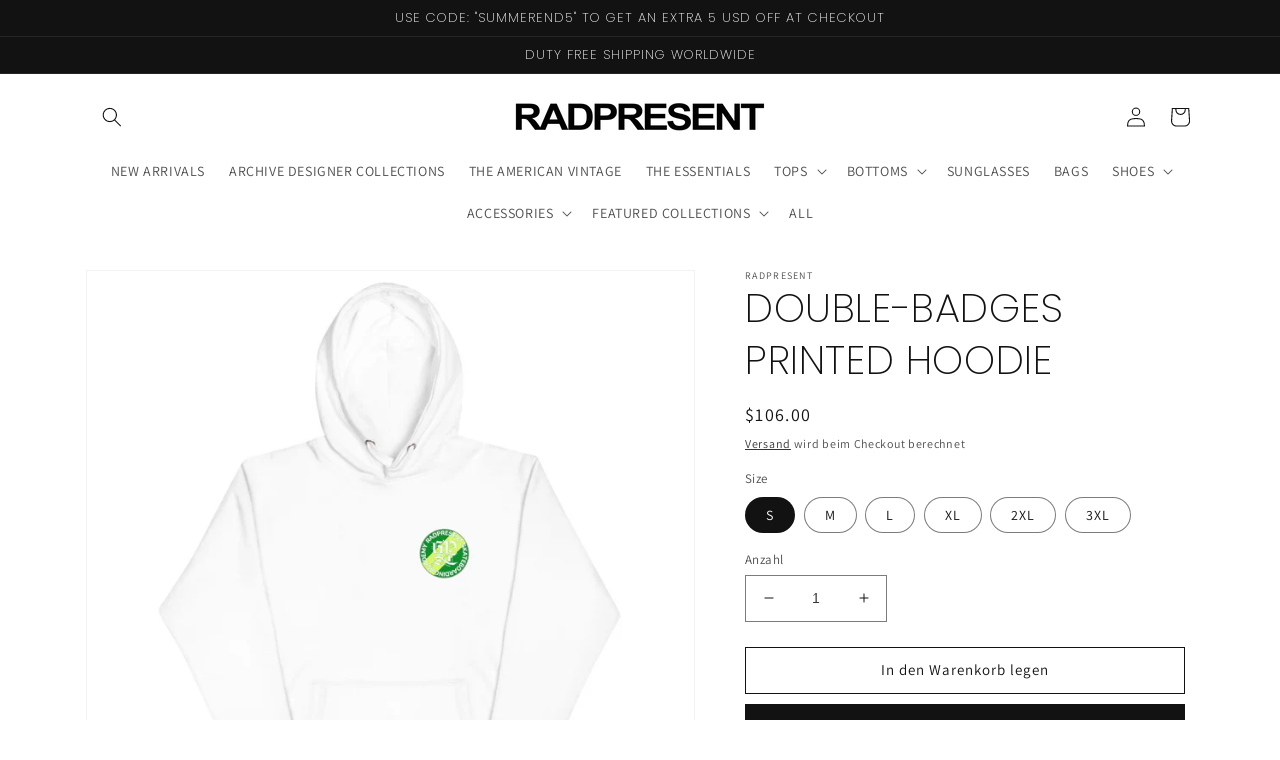

--- FILE ---
content_type: text/html; charset=utf-8
request_url: https://www.radpresent.com/de/products/printed-double-badges-hoodie-white
body_size: 29011
content:
<!doctype html>
<html class="no-js" lang="de">
  <head>
    <meta charset="utf-8">
    <meta http-equiv="X-UA-Compatible" content="IE=edge">
    <meta name="viewport" content="width=device-width,initial-scale=1">
    <meta name="theme-color" content="">
    <link rel="canonical" href="https://www.radpresent.com/de/products/printed-double-badges-hoodie-white">
    <link rel="preconnect" href="https://cdn.shopify.com" crossorigin><link rel="icon" type="image/png" href="//www.radpresent.com/cdn/shop/files/Favion_New2020.png?crop=center&height=32&v=1614294336&width=32"><link rel="preconnect" href="https://fonts.shopifycdn.com" crossorigin><title>
      Double-Badges Printed Hoodie | RADPRESENT
</title>

    
      <meta name="description" content="Who knew that the softest hoodie you&#39;ll ever own comes with such a cool design. You won&#39;t regret buying this classic streetwear piece of apparel with a convenient pouch pocket and warm hood for chilly evenings. • 100% cotton face • 65% ring-spun cotton, 35% polyester • Front pouch pocket • Self-fabric patch on the back">
    

    

<meta property="og:site_name" content="RADPRESENT">
<meta property="og:url" content="https://www.radpresent.com/de/products/printed-double-badges-hoodie-white">
<meta property="og:title" content="Double-Badges Printed Hoodie | RADPRESENT">
<meta property="og:type" content="product">
<meta property="og:description" content="Who knew that the softest hoodie you&#39;ll ever own comes with such a cool design. You won&#39;t regret buying this classic streetwear piece of apparel with a convenient pouch pocket and warm hood for chilly evenings. • 100% cotton face • 65% ring-spun cotton, 35% polyester • Front pouch pocket • Self-fabric patch on the back"><meta property="og:image" content="http://www.radpresent.com/cdn/shop/products/unisex-premium-hoodie-white-front-6243ecc732a38.jpg?v=1648618702">
  <meta property="og:image:secure_url" content="https://www.radpresent.com/cdn/shop/products/unisex-premium-hoodie-white-front-6243ecc732a38.jpg?v=1648618702">
  <meta property="og:image:width" content="1000">
  <meta property="og:image:height" content="1000"><meta property="og:price:amount" content="106.00">
  <meta property="og:price:currency" content="USD"><meta name="twitter:card" content="summary_large_image">
<meta name="twitter:title" content="Double-Badges Printed Hoodie | RADPRESENT">
<meta name="twitter:description" content="Who knew that the softest hoodie you&#39;ll ever own comes with such a cool design. You won&#39;t regret buying this classic streetwear piece of apparel with a convenient pouch pocket and warm hood for chilly evenings. • 100% cotton face • 65% ring-spun cotton, 35% polyester • Front pouch pocket • Self-fabric patch on the back">


    <script src="//www.radpresent.com/cdn/shop/t/8/assets/global.js?v=24850326154503943211653229217" defer="defer"></script>
    <script>window.performance && window.performance.mark && window.performance.mark('shopify.content_for_header.start');</script><meta name="google-site-verification" content="7WZsd1miRTJbOUih-ceVHSJxtVYwl6pDjImfOl14r8M">
<meta name="google-site-verification" content="0F3qH069V0vCZRvXw59nNwo_UvfpMyigC6YoRr_N534">
<meta id="shopify-digital-wallet" name="shopify-digital-wallet" content="/27013939293/digital_wallets/dialog">
<meta name="shopify-checkout-api-token" content="4eef20f507c9902780a7919dcf56403e">
<meta id="in-context-paypal-metadata" data-shop-id="27013939293" data-venmo-supported="false" data-environment="production" data-locale="de_DE" data-paypal-v4="true" data-currency="USD">
<link rel="alternate" hreflang="x-default" href="https://www.radpresent.com/products/printed-double-badges-hoodie-white">
<link rel="alternate" hreflang="en" href="https://www.radpresent.com/products/printed-double-badges-hoodie-white">
<link rel="alternate" hreflang="de" href="https://www.radpresent.com/de/products/printed-double-badges-hoodie-white">
<link rel="alternate" hreflang="fr" href="https://www.radpresent.com/fr/products/printed-double-badges-hoodie-white">
<link rel="alternate" hreflang="ja" href="https://www.radpresent.com/ja/products/printed-double-badges-hoodie-white">
<link rel="alternate" hreflang="zh-Hant" href="https://www.radpresent.com/zh-hant/products/printed-double-badges-hoodie-white">
<link rel="alternate" hreflang="zh-Hans" href="https://www.radpresent.com/zh-hans/products/printed-double-badges-hoodie-white">
<link rel="alternate" hreflang="en-KR" href="https://www.radpresent.com/en-kr/products/printed-double-badges-hoodie-white">
<link rel="alternate" hreflang="zh-Hant-KR" href="https://www.radpresent.com/zh-hant-kr/products/printed-double-badges-hoodie-white">
<link rel="alternate" hreflang="zh-Hans-KR" href="https://www.radpresent.com/zh-hans-kr/products/printed-double-badges-hoodie-white">
<link rel="alternate" hreflang="fr-KR" href="https://www.radpresent.com/fr-kr/products/printed-double-badges-hoodie-white">
<link rel="alternate" hreflang="de-KR" href="https://www.radpresent.com/de-kr/products/printed-double-badges-hoodie-white">
<link rel="alternate" hreflang="ja-KR" href="https://www.radpresent.com/ja-kr/products/printed-double-badges-hoodie-white">
<link rel="alternate" hreflang="zh-Hant-AD" href="https://www.radpresent.com/zh-hant/products/printed-double-badges-hoodie-white">
<link rel="alternate" hreflang="zh-Hans-AD" href="https://www.radpresent.com/zh-hans/products/printed-double-badges-hoodie-white">
<link rel="alternate" hreflang="zh-Hant-AE" href="https://www.radpresent.com/zh-hant/products/printed-double-badges-hoodie-white">
<link rel="alternate" hreflang="zh-Hans-AE" href="https://www.radpresent.com/zh-hans/products/printed-double-badges-hoodie-white">
<link rel="alternate" hreflang="zh-Hant-AR" href="https://www.radpresent.com/zh-hant/products/printed-double-badges-hoodie-white">
<link rel="alternate" hreflang="zh-Hans-AR" href="https://www.radpresent.com/zh-hans/products/printed-double-badges-hoodie-white">
<link rel="alternate" hreflang="zh-Hant-AT" href="https://www.radpresent.com/zh-hant/products/printed-double-badges-hoodie-white">
<link rel="alternate" hreflang="zh-Hans-AT" href="https://www.radpresent.com/zh-hans/products/printed-double-badges-hoodie-white">
<link rel="alternate" hreflang="zh-Hant-AU" href="https://www.radpresent.com/zh-hant/products/printed-double-badges-hoodie-white">
<link rel="alternate" hreflang="zh-Hans-AU" href="https://www.radpresent.com/zh-hans/products/printed-double-badges-hoodie-white">
<link rel="alternate" hreflang="zh-Hant-AX" href="https://www.radpresent.com/zh-hant/products/printed-double-badges-hoodie-white">
<link rel="alternate" hreflang="zh-Hans-AX" href="https://www.radpresent.com/zh-hans/products/printed-double-badges-hoodie-white">
<link rel="alternate" hreflang="zh-Hant-BE" href="https://www.radpresent.com/zh-hant/products/printed-double-badges-hoodie-white">
<link rel="alternate" hreflang="zh-Hans-BE" href="https://www.radpresent.com/zh-hans/products/printed-double-badges-hoodie-white">
<link rel="alternate" hreflang="zh-Hant-BG" href="https://www.radpresent.com/zh-hant/products/printed-double-badges-hoodie-white">
<link rel="alternate" hreflang="zh-Hans-BG" href="https://www.radpresent.com/zh-hans/products/printed-double-badges-hoodie-white">
<link rel="alternate" hreflang="zh-Hant-BL" href="https://www.radpresent.com/zh-hant/products/printed-double-badges-hoodie-white">
<link rel="alternate" hreflang="zh-Hans-BL" href="https://www.radpresent.com/zh-hans/products/printed-double-badges-hoodie-white">
<link rel="alternate" hreflang="zh-Hant-BQ" href="https://www.radpresent.com/zh-hant/products/printed-double-badges-hoodie-white">
<link rel="alternate" hreflang="zh-Hans-BQ" href="https://www.radpresent.com/zh-hans/products/printed-double-badges-hoodie-white">
<link rel="alternate" hreflang="zh-Hant-BY" href="https://www.radpresent.com/zh-hant/products/printed-double-badges-hoodie-white">
<link rel="alternate" hreflang="zh-Hans-BY" href="https://www.radpresent.com/zh-hans/products/printed-double-badges-hoodie-white">
<link rel="alternate" hreflang="zh-Hant-CA" href="https://www.radpresent.com/zh-hant/products/printed-double-badges-hoodie-white">
<link rel="alternate" hreflang="zh-Hans-CA" href="https://www.radpresent.com/zh-hans/products/printed-double-badges-hoodie-white">
<link rel="alternate" hreflang="zh-Hant-CH" href="https://www.radpresent.com/zh-hant/products/printed-double-badges-hoodie-white">
<link rel="alternate" hreflang="zh-Hans-CH" href="https://www.radpresent.com/zh-hans/products/printed-double-badges-hoodie-white">
<link rel="alternate" hreflang="zh-Hant-CK" href="https://www.radpresent.com/zh-hant/products/printed-double-badges-hoodie-white">
<link rel="alternate" hreflang="zh-Hans-CK" href="https://www.radpresent.com/zh-hans/products/printed-double-badges-hoodie-white">
<link rel="alternate" hreflang="zh-Hant-CL" href="https://www.radpresent.com/zh-hant/products/printed-double-badges-hoodie-white">
<link rel="alternate" hreflang="zh-Hans-CL" href="https://www.radpresent.com/zh-hans/products/printed-double-badges-hoodie-white">
<link rel="alternate" hreflang="zh-Hant-CO" href="https://www.radpresent.com/zh-hant/products/printed-double-badges-hoodie-white">
<link rel="alternate" hreflang="zh-Hans-CO" href="https://www.radpresent.com/zh-hans/products/printed-double-badges-hoodie-white">
<link rel="alternate" hreflang="zh-Hant-CR" href="https://www.radpresent.com/zh-hant/products/printed-double-badges-hoodie-white">
<link rel="alternate" hreflang="zh-Hans-CR" href="https://www.radpresent.com/zh-hans/products/printed-double-badges-hoodie-white">
<link rel="alternate" hreflang="zh-Hant-CY" href="https://www.radpresent.com/zh-hant/products/printed-double-badges-hoodie-white">
<link rel="alternate" hreflang="zh-Hans-CY" href="https://www.radpresent.com/zh-hans/products/printed-double-badges-hoodie-white">
<link rel="alternate" hreflang="zh-Hant-CZ" href="https://www.radpresent.com/zh-hant/products/printed-double-badges-hoodie-white">
<link rel="alternate" hreflang="zh-Hans-CZ" href="https://www.radpresent.com/zh-hans/products/printed-double-badges-hoodie-white">
<link rel="alternate" hreflang="zh-Hant-DE" href="https://www.radpresent.com/zh-hant/products/printed-double-badges-hoodie-white">
<link rel="alternate" hreflang="zh-Hans-DE" href="https://www.radpresent.com/zh-hans/products/printed-double-badges-hoodie-white">
<link rel="alternate" hreflang="zh-Hant-DK" href="https://www.radpresent.com/zh-hant/products/printed-double-badges-hoodie-white">
<link rel="alternate" hreflang="zh-Hans-DK" href="https://www.radpresent.com/zh-hans/products/printed-double-badges-hoodie-white">
<link rel="alternate" hreflang="zh-Hant-EE" href="https://www.radpresent.com/zh-hant/products/printed-double-badges-hoodie-white">
<link rel="alternate" hreflang="zh-Hans-EE" href="https://www.radpresent.com/zh-hans/products/printed-double-badges-hoodie-white">
<link rel="alternate" hreflang="zh-Hant-ES" href="https://www.radpresent.com/zh-hant/products/printed-double-badges-hoodie-white">
<link rel="alternate" hreflang="zh-Hans-ES" href="https://www.radpresent.com/zh-hans/products/printed-double-badges-hoodie-white">
<link rel="alternate" hreflang="zh-Hant-FI" href="https://www.radpresent.com/zh-hant/products/printed-double-badges-hoodie-white">
<link rel="alternate" hreflang="zh-Hans-FI" href="https://www.radpresent.com/zh-hans/products/printed-double-badges-hoodie-white">
<link rel="alternate" hreflang="zh-Hant-FR" href="https://www.radpresent.com/zh-hant/products/printed-double-badges-hoodie-white">
<link rel="alternate" hreflang="zh-Hans-FR" href="https://www.radpresent.com/zh-hans/products/printed-double-badges-hoodie-white">
<link rel="alternate" hreflang="zh-Hant-GB" href="https://www.radpresent.com/zh-hant/products/printed-double-badges-hoodie-white">
<link rel="alternate" hreflang="zh-Hans-GB" href="https://www.radpresent.com/zh-hans/products/printed-double-badges-hoodie-white">
<link rel="alternate" hreflang="zh-Hant-GE" href="https://www.radpresent.com/zh-hant/products/printed-double-badges-hoodie-white">
<link rel="alternate" hreflang="zh-Hans-GE" href="https://www.radpresent.com/zh-hans/products/printed-double-badges-hoodie-white">
<link rel="alternate" hreflang="zh-Hant-GF" href="https://www.radpresent.com/zh-hant/products/printed-double-badges-hoodie-white">
<link rel="alternate" hreflang="zh-Hans-GF" href="https://www.radpresent.com/zh-hans/products/printed-double-badges-hoodie-white">
<link rel="alternate" hreflang="zh-Hant-GP" href="https://www.radpresent.com/zh-hant/products/printed-double-badges-hoodie-white">
<link rel="alternate" hreflang="zh-Hans-GP" href="https://www.radpresent.com/zh-hans/products/printed-double-badges-hoodie-white">
<link rel="alternate" hreflang="zh-Hant-GR" href="https://www.radpresent.com/zh-hant/products/printed-double-badges-hoodie-white">
<link rel="alternate" hreflang="zh-Hans-GR" href="https://www.radpresent.com/zh-hans/products/printed-double-badges-hoodie-white">
<link rel="alternate" hreflang="zh-Hant-GS" href="https://www.radpresent.com/zh-hant/products/printed-double-badges-hoodie-white">
<link rel="alternate" hreflang="zh-Hans-GS" href="https://www.radpresent.com/zh-hans/products/printed-double-badges-hoodie-white">
<link rel="alternate" hreflang="zh-Hant-HK" href="https://www.radpresent.com/zh-hant/products/printed-double-badges-hoodie-white">
<link rel="alternate" hreflang="zh-Hans-HK" href="https://www.radpresent.com/zh-hans/products/printed-double-badges-hoodie-white">
<link rel="alternate" hreflang="zh-Hant-HN" href="https://www.radpresent.com/zh-hant/products/printed-double-badges-hoodie-white">
<link rel="alternate" hreflang="zh-Hans-HN" href="https://www.radpresent.com/zh-hans/products/printed-double-badges-hoodie-white">
<link rel="alternate" hreflang="zh-Hant-HR" href="https://www.radpresent.com/zh-hant/products/printed-double-badges-hoodie-white">
<link rel="alternate" hreflang="zh-Hans-HR" href="https://www.radpresent.com/zh-hans/products/printed-double-badges-hoodie-white">
<link rel="alternate" hreflang="zh-Hant-HU" href="https://www.radpresent.com/zh-hant/products/printed-double-badges-hoodie-white">
<link rel="alternate" hreflang="zh-Hans-HU" href="https://www.radpresent.com/zh-hans/products/printed-double-badges-hoodie-white">
<link rel="alternate" hreflang="zh-Hant-IE" href="https://www.radpresent.com/zh-hant/products/printed-double-badges-hoodie-white">
<link rel="alternate" hreflang="zh-Hans-IE" href="https://www.radpresent.com/zh-hans/products/printed-double-badges-hoodie-white">
<link rel="alternate" hreflang="zh-Hant-IS" href="https://www.radpresent.com/zh-hant/products/printed-double-badges-hoodie-white">
<link rel="alternate" hreflang="zh-Hans-IS" href="https://www.radpresent.com/zh-hans/products/printed-double-badges-hoodie-white">
<link rel="alternate" hreflang="zh-Hant-IT" href="https://www.radpresent.com/zh-hant/products/printed-double-badges-hoodie-white">
<link rel="alternate" hreflang="zh-Hans-IT" href="https://www.radpresent.com/zh-hans/products/printed-double-badges-hoodie-white">
<link rel="alternate" hreflang="zh-Hant-JP" href="https://www.radpresent.com/zh-hant/products/printed-double-badges-hoodie-white">
<link rel="alternate" hreflang="zh-Hans-JP" href="https://www.radpresent.com/zh-hans/products/printed-double-badges-hoodie-white">
<link rel="alternate" hreflang="zh-Hant-KW" href="https://www.radpresent.com/zh-hant/products/printed-double-badges-hoodie-white">
<link rel="alternate" hreflang="zh-Hans-KW" href="https://www.radpresent.com/zh-hans/products/printed-double-badges-hoodie-white">
<link rel="alternate" hreflang="zh-Hant-LT" href="https://www.radpresent.com/zh-hant/products/printed-double-badges-hoodie-white">
<link rel="alternate" hreflang="zh-Hans-LT" href="https://www.radpresent.com/zh-hans/products/printed-double-badges-hoodie-white">
<link rel="alternate" hreflang="zh-Hant-LU" href="https://www.radpresent.com/zh-hant/products/printed-double-badges-hoodie-white">
<link rel="alternate" hreflang="zh-Hans-LU" href="https://www.radpresent.com/zh-hans/products/printed-double-badges-hoodie-white">
<link rel="alternate" hreflang="zh-Hant-LV" href="https://www.radpresent.com/zh-hant/products/printed-double-badges-hoodie-white">
<link rel="alternate" hreflang="zh-Hans-LV" href="https://www.radpresent.com/zh-hans/products/printed-double-badges-hoodie-white">
<link rel="alternate" hreflang="zh-Hant-MA" href="https://www.radpresent.com/zh-hant/products/printed-double-badges-hoodie-white">
<link rel="alternate" hreflang="zh-Hans-MA" href="https://www.radpresent.com/zh-hans/products/printed-double-badges-hoodie-white">
<link rel="alternate" hreflang="zh-Hant-MC" href="https://www.radpresent.com/zh-hant/products/printed-double-badges-hoodie-white">
<link rel="alternate" hreflang="zh-Hans-MC" href="https://www.radpresent.com/zh-hans/products/printed-double-badges-hoodie-white">
<link rel="alternate" hreflang="zh-Hant-MD" href="https://www.radpresent.com/zh-hant/products/printed-double-badges-hoodie-white">
<link rel="alternate" hreflang="zh-Hans-MD" href="https://www.radpresent.com/zh-hans/products/printed-double-badges-hoodie-white">
<link rel="alternate" hreflang="zh-Hant-ME" href="https://www.radpresent.com/zh-hant/products/printed-double-badges-hoodie-white">
<link rel="alternate" hreflang="zh-Hans-ME" href="https://www.radpresent.com/zh-hans/products/printed-double-badges-hoodie-white">
<link rel="alternate" hreflang="zh-Hant-MF" href="https://www.radpresent.com/zh-hant/products/printed-double-badges-hoodie-white">
<link rel="alternate" hreflang="zh-Hans-MF" href="https://www.radpresent.com/zh-hans/products/printed-double-badges-hoodie-white">
<link rel="alternate" hreflang="zh-Hant-MK" href="https://www.radpresent.com/zh-hant/products/printed-double-badges-hoodie-white">
<link rel="alternate" hreflang="zh-Hans-MK" href="https://www.radpresent.com/zh-hans/products/printed-double-badges-hoodie-white">
<link rel="alternate" hreflang="zh-Hant-MO" href="https://www.radpresent.com/zh-hant/products/printed-double-badges-hoodie-white">
<link rel="alternate" hreflang="zh-Hans-MO" href="https://www.radpresent.com/zh-hans/products/printed-double-badges-hoodie-white">
<link rel="alternate" hreflang="zh-Hant-MQ" href="https://www.radpresent.com/zh-hant/products/printed-double-badges-hoodie-white">
<link rel="alternate" hreflang="zh-Hans-MQ" href="https://www.radpresent.com/zh-hans/products/printed-double-badges-hoodie-white">
<link rel="alternate" hreflang="zh-Hant-MT" href="https://www.radpresent.com/zh-hant/products/printed-double-badges-hoodie-white">
<link rel="alternate" hreflang="zh-Hans-MT" href="https://www.radpresent.com/zh-hans/products/printed-double-badges-hoodie-white">
<link rel="alternate" hreflang="zh-Hant-MV" href="https://www.radpresent.com/zh-hant/products/printed-double-badges-hoodie-white">
<link rel="alternate" hreflang="zh-Hans-MV" href="https://www.radpresent.com/zh-hans/products/printed-double-badges-hoodie-white">
<link rel="alternate" hreflang="zh-Hant-MX" href="https://www.radpresent.com/zh-hant/products/printed-double-badges-hoodie-white">
<link rel="alternate" hreflang="zh-Hans-MX" href="https://www.radpresent.com/zh-hans/products/printed-double-badges-hoodie-white">
<link rel="alternate" hreflang="zh-Hant-MY" href="https://www.radpresent.com/zh-hant/products/printed-double-badges-hoodie-white">
<link rel="alternate" hreflang="zh-Hans-MY" href="https://www.radpresent.com/zh-hans/products/printed-double-badges-hoodie-white">
<link rel="alternate" hreflang="zh-Hant-NL" href="https://www.radpresent.com/zh-hant/products/printed-double-badges-hoodie-white">
<link rel="alternate" hreflang="zh-Hans-NL" href="https://www.radpresent.com/zh-hans/products/printed-double-badges-hoodie-white">
<link rel="alternate" hreflang="zh-Hant-NO" href="https://www.radpresent.com/zh-hant/products/printed-double-badges-hoodie-white">
<link rel="alternate" hreflang="zh-Hans-NO" href="https://www.radpresent.com/zh-hans/products/printed-double-badges-hoodie-white">
<link rel="alternate" hreflang="zh-Hant-NZ" href="https://www.radpresent.com/zh-hant/products/printed-double-badges-hoodie-white">
<link rel="alternate" hreflang="zh-Hans-NZ" href="https://www.radpresent.com/zh-hans/products/printed-double-badges-hoodie-white">
<link rel="alternate" hreflang="zh-Hant-PE" href="https://www.radpresent.com/zh-hant/products/printed-double-badges-hoodie-white">
<link rel="alternate" hreflang="zh-Hans-PE" href="https://www.radpresent.com/zh-hans/products/printed-double-badges-hoodie-white">
<link rel="alternate" hreflang="zh-Hant-PH" href="https://www.radpresent.com/zh-hant/products/printed-double-badges-hoodie-white">
<link rel="alternate" hreflang="zh-Hans-PH" href="https://www.radpresent.com/zh-hans/products/printed-double-badges-hoodie-white">
<link rel="alternate" hreflang="zh-Hant-PL" href="https://www.radpresent.com/zh-hant/products/printed-double-badges-hoodie-white">
<link rel="alternate" hreflang="zh-Hans-PL" href="https://www.radpresent.com/zh-hans/products/printed-double-badges-hoodie-white">
<link rel="alternate" hreflang="zh-Hant-PM" href="https://www.radpresent.com/zh-hant/products/printed-double-badges-hoodie-white">
<link rel="alternate" hreflang="zh-Hans-PM" href="https://www.radpresent.com/zh-hans/products/printed-double-badges-hoodie-white">
<link rel="alternate" hreflang="zh-Hant-PT" href="https://www.radpresent.com/zh-hant/products/printed-double-badges-hoodie-white">
<link rel="alternate" hreflang="zh-Hans-PT" href="https://www.radpresent.com/zh-hans/products/printed-double-badges-hoodie-white">
<link rel="alternate" hreflang="zh-Hant-QA" href="https://www.radpresent.com/zh-hant/products/printed-double-badges-hoodie-white">
<link rel="alternate" hreflang="zh-Hans-QA" href="https://www.radpresent.com/zh-hans/products/printed-double-badges-hoodie-white">
<link rel="alternate" hreflang="zh-Hant-RE" href="https://www.radpresent.com/zh-hant/products/printed-double-badges-hoodie-white">
<link rel="alternate" hreflang="zh-Hans-RE" href="https://www.radpresent.com/zh-hans/products/printed-double-badges-hoodie-white">
<link rel="alternate" hreflang="zh-Hant-RO" href="https://www.radpresent.com/zh-hant/products/printed-double-badges-hoodie-white">
<link rel="alternate" hreflang="zh-Hans-RO" href="https://www.radpresent.com/zh-hans/products/printed-double-badges-hoodie-white">
<link rel="alternate" hreflang="zh-Hant-RS" href="https://www.radpresent.com/zh-hant/products/printed-double-badges-hoodie-white">
<link rel="alternate" hreflang="zh-Hans-RS" href="https://www.radpresent.com/zh-hans/products/printed-double-badges-hoodie-white">
<link rel="alternate" hreflang="zh-Hant-RU" href="https://www.radpresent.com/zh-hant/products/printed-double-badges-hoodie-white">
<link rel="alternate" hreflang="zh-Hans-RU" href="https://www.radpresent.com/zh-hans/products/printed-double-badges-hoodie-white">
<link rel="alternate" hreflang="zh-Hant-SE" href="https://www.radpresent.com/zh-hant/products/printed-double-badges-hoodie-white">
<link rel="alternate" hreflang="zh-Hans-SE" href="https://www.radpresent.com/zh-hans/products/printed-double-badges-hoodie-white">
<link rel="alternate" hreflang="zh-Hant-SG" href="https://www.radpresent.com/zh-hant/products/printed-double-badges-hoodie-white">
<link rel="alternate" hreflang="zh-Hans-SG" href="https://www.radpresent.com/zh-hans/products/printed-double-badges-hoodie-white">
<link rel="alternate" hreflang="zh-Hant-SI" href="https://www.radpresent.com/zh-hant/products/printed-double-badges-hoodie-white">
<link rel="alternate" hreflang="zh-Hans-SI" href="https://www.radpresent.com/zh-hans/products/printed-double-badges-hoodie-white">
<link rel="alternate" hreflang="zh-Hant-SK" href="https://www.radpresent.com/zh-hant/products/printed-double-badges-hoodie-white">
<link rel="alternate" hreflang="zh-Hans-SK" href="https://www.radpresent.com/zh-hans/products/printed-double-badges-hoodie-white">
<link rel="alternate" hreflang="zh-Hant-SM" href="https://www.radpresent.com/zh-hant/products/printed-double-badges-hoodie-white">
<link rel="alternate" hreflang="zh-Hans-SM" href="https://www.radpresent.com/zh-hans/products/printed-double-badges-hoodie-white">
<link rel="alternate" hreflang="zh-Hant-TF" href="https://www.radpresent.com/zh-hant/products/printed-double-badges-hoodie-white">
<link rel="alternate" hreflang="zh-Hans-TF" href="https://www.radpresent.com/zh-hans/products/printed-double-badges-hoodie-white">
<link rel="alternate" hreflang="zh-Hant-TH" href="https://www.radpresent.com/zh-hant/products/printed-double-badges-hoodie-white">
<link rel="alternate" hreflang="zh-Hans-TH" href="https://www.radpresent.com/zh-hans/products/printed-double-badges-hoodie-white">
<link rel="alternate" hreflang="zh-Hant-TN" href="https://www.radpresent.com/zh-hant/products/printed-double-badges-hoodie-white">
<link rel="alternate" hreflang="zh-Hans-TN" href="https://www.radpresent.com/zh-hans/products/printed-double-badges-hoodie-white">
<link rel="alternate" hreflang="zh-Hant-TR" href="https://www.radpresent.com/zh-hant/products/printed-double-badges-hoodie-white">
<link rel="alternate" hreflang="zh-Hans-TR" href="https://www.radpresent.com/zh-hans/products/printed-double-badges-hoodie-white">
<link rel="alternate" hreflang="zh-Hant-TW" href="https://www.radpresent.com/zh-hant/products/printed-double-badges-hoodie-white">
<link rel="alternate" hreflang="zh-Hans-TW" href="https://www.radpresent.com/zh-hans/products/printed-double-badges-hoodie-white">
<link rel="alternate" hreflang="zh-Hant-UA" href="https://www.radpresent.com/zh-hant/products/printed-double-badges-hoodie-white">
<link rel="alternate" hreflang="zh-Hans-UA" href="https://www.radpresent.com/zh-hans/products/printed-double-badges-hoodie-white">
<link rel="alternate" hreflang="zh-Hant-US" href="https://www.radpresent.com/zh-hant/products/printed-double-badges-hoodie-white">
<link rel="alternate" hreflang="zh-Hans-US" href="https://www.radpresent.com/zh-hans/products/printed-double-badges-hoodie-white">
<link rel="alternate" hreflang="zh-Hant-VA" href="https://www.radpresent.com/zh-hant/products/printed-double-badges-hoodie-white">
<link rel="alternate" hreflang="zh-Hans-VA" href="https://www.radpresent.com/zh-hans/products/printed-double-badges-hoodie-white">
<link rel="alternate" hreflang="zh-Hant-XK" href="https://www.radpresent.com/zh-hant/products/printed-double-badges-hoodie-white">
<link rel="alternate" hreflang="zh-Hans-XK" href="https://www.radpresent.com/zh-hans/products/printed-double-badges-hoodie-white">
<link rel="alternate" hreflang="zh-Hant-YT" href="https://www.radpresent.com/zh-hant/products/printed-double-badges-hoodie-white">
<link rel="alternate" hreflang="zh-Hans-YT" href="https://www.radpresent.com/zh-hans/products/printed-double-badges-hoodie-white">
<link rel="alternate" hreflang="zh-Hant-ZA" href="https://www.radpresent.com/zh-hant/products/printed-double-badges-hoodie-white">
<link rel="alternate" hreflang="zh-Hans-ZA" href="https://www.radpresent.com/zh-hans/products/printed-double-badges-hoodie-white">
<link rel="alternate" type="application/json+oembed" href="https://www.radpresent.com/de/products/printed-double-badges-hoodie-white.oembed">
<script async="async" src="/checkouts/internal/preloads.js?locale=de-US"></script>
<script id="shopify-features" type="application/json">{"accessToken":"4eef20f507c9902780a7919dcf56403e","betas":["rich-media-storefront-analytics"],"domain":"www.radpresent.com","predictiveSearch":true,"shopId":27013939293,"locale":"de"}</script>
<script>var Shopify = Shopify || {};
Shopify.shop = "rad-by-radgang.myshopify.com";
Shopify.locale = "de";
Shopify.currency = {"active":"USD","rate":"1.0"};
Shopify.country = "US";
Shopify.theme = {"name":"Updated copy of Dawn","id":129662189718,"schema_name":"Dawn","schema_version":"5.0.0","theme_store_id":887,"role":"main"};
Shopify.theme.handle = "null";
Shopify.theme.style = {"id":null,"handle":null};
Shopify.cdnHost = "www.radpresent.com/cdn";
Shopify.routes = Shopify.routes || {};
Shopify.routes.root = "/de/";</script>
<script type="module">!function(o){(o.Shopify=o.Shopify||{}).modules=!0}(window);</script>
<script>!function(o){function n(){var o=[];function n(){o.push(Array.prototype.slice.apply(arguments))}return n.q=o,n}var t=o.Shopify=o.Shopify||{};t.loadFeatures=n(),t.autoloadFeatures=n()}(window);</script>
<script id="shop-js-analytics" type="application/json">{"pageType":"product"}</script>
<script defer="defer" async type="module" src="//www.radpresent.com/cdn/shopifycloud/shop-js/modules/v2/client.init-shop-cart-sync_B5iHkXCa.de.esm.js"></script>
<script defer="defer" async type="module" src="//www.radpresent.com/cdn/shopifycloud/shop-js/modules/v2/chunk.common_ChSzZR1-.esm.js"></script>
<script type="module">
  await import("//www.radpresent.com/cdn/shopifycloud/shop-js/modules/v2/client.init-shop-cart-sync_B5iHkXCa.de.esm.js");
await import("//www.radpresent.com/cdn/shopifycloud/shop-js/modules/v2/chunk.common_ChSzZR1-.esm.js");

  window.Shopify.SignInWithShop?.initShopCartSync?.({"fedCMEnabled":true,"windoidEnabled":true});

</script>
<script>(function() {
  var isLoaded = false;
  function asyncLoad() {
    if (isLoaded) return;
    isLoaded = true;
    var urls = ["https:\/\/sdk.qikify.com\/contactform\/async.js?shop=rad-by-radgang.myshopify.com","https:\/\/tabs.tkdigital.dev\/scripts\/ne_smart_tabs_19705b56f5396adb2be6a2fabd6680cc.js?shop=rad-by-radgang.myshopify.com","https:\/\/www.radpresent.com\/apps\/giraffly-trust\/trust-worker-31860f894f128b5dda947524adcdc8ad2ab217e9.js?v=20220724054250\u0026shop=rad-by-radgang.myshopify.com","\/\/cdn.shopify.com\/proxy\/2eb3705788e3a98c7827179d41ad2c41ab448fb6e9b8228745396ecb934c7be8\/static.cdn.printful.com\/static\/js\/external\/shopify-product-customizer.js?v=0.28\u0026shop=rad-by-radgang.myshopify.com\u0026sp-cache-control=cHVibGljLCBtYXgtYWdlPTkwMA"];
    for (var i = 0; i < urls.length; i++) {
      var s = document.createElement('script');
      s.type = 'text/javascript';
      s.async = true;
      s.src = urls[i];
      var x = document.getElementsByTagName('script')[0];
      x.parentNode.insertBefore(s, x);
    }
  };
  if(window.attachEvent) {
    window.attachEvent('onload', asyncLoad);
  } else {
    window.addEventListener('load', asyncLoad, false);
  }
})();</script>
<script id="__st">var __st={"a":27013939293,"offset":28800,"reqid":"7d46d996-0e3e-42b1-af6a-767eef14f446-1768577778","pageurl":"www.radpresent.com\/de\/products\/printed-double-badges-hoodie-white","u":"c5be0bb723cb","p":"product","rtyp":"product","rid":7415730307222};</script>
<script>window.ShopifyPaypalV4VisibilityTracking = true;</script>
<script id="captcha-bootstrap">!function(){'use strict';const t='contact',e='account',n='new_comment',o=[[t,t],['blogs',n],['comments',n],[t,'customer']],c=[[e,'customer_login'],[e,'guest_login'],[e,'recover_customer_password'],[e,'create_customer']],r=t=>t.map((([t,e])=>`form[action*='/${t}']:not([data-nocaptcha='true']) input[name='form_type'][value='${e}']`)).join(','),a=t=>()=>t?[...document.querySelectorAll(t)].map((t=>t.form)):[];function s(){const t=[...o],e=r(t);return a(e)}const i='password',u='form_key',d=['recaptcha-v3-token','g-recaptcha-response','h-captcha-response',i],f=()=>{try{return window.sessionStorage}catch{return}},m='__shopify_v',_=t=>t.elements[u];function p(t,e,n=!1){try{const o=window.sessionStorage,c=JSON.parse(o.getItem(e)),{data:r}=function(t){const{data:e,action:n}=t;return t[m]||n?{data:e,action:n}:{data:t,action:n}}(c);for(const[e,n]of Object.entries(r))t.elements[e]&&(t.elements[e].value=n);n&&o.removeItem(e)}catch(o){console.error('form repopulation failed',{error:o})}}const l='form_type',E='cptcha';function T(t){t.dataset[E]=!0}const w=window,h=w.document,L='Shopify',v='ce_forms',y='captcha';let A=!1;((t,e)=>{const n=(g='f06e6c50-85a8-45c8-87d0-21a2b65856fe',I='https://cdn.shopify.com/shopifycloud/storefront-forms-hcaptcha/ce_storefront_forms_captcha_hcaptcha.v1.5.2.iife.js',D={infoText:'Durch hCaptcha geschützt',privacyText:'Datenschutz',termsText:'Allgemeine Geschäftsbedingungen'},(t,e,n)=>{const o=w[L][v],c=o.bindForm;if(c)return c(t,g,e,D).then(n);var r;o.q.push([[t,g,e,D],n]),r=I,A||(h.body.append(Object.assign(h.createElement('script'),{id:'captcha-provider',async:!0,src:r})),A=!0)});var g,I,D;w[L]=w[L]||{},w[L][v]=w[L][v]||{},w[L][v].q=[],w[L][y]=w[L][y]||{},w[L][y].protect=function(t,e){n(t,void 0,e),T(t)},Object.freeze(w[L][y]),function(t,e,n,w,h,L){const[v,y,A,g]=function(t,e,n){const i=e?o:[],u=t?c:[],d=[...i,...u],f=r(d),m=r(i),_=r(d.filter((([t,e])=>n.includes(e))));return[a(f),a(m),a(_),s()]}(w,h,L),I=t=>{const e=t.target;return e instanceof HTMLFormElement?e:e&&e.form},D=t=>v().includes(t);t.addEventListener('submit',(t=>{const e=I(t);if(!e)return;const n=D(e)&&!e.dataset.hcaptchaBound&&!e.dataset.recaptchaBound,o=_(e),c=g().includes(e)&&(!o||!o.value);(n||c)&&t.preventDefault(),c&&!n&&(function(t){try{if(!f())return;!function(t){const e=f();if(!e)return;const n=_(t);if(!n)return;const o=n.value;o&&e.removeItem(o)}(t);const e=Array.from(Array(32),(()=>Math.random().toString(36)[2])).join('');!function(t,e){_(t)||t.append(Object.assign(document.createElement('input'),{type:'hidden',name:u})),t.elements[u].value=e}(t,e),function(t,e){const n=f();if(!n)return;const o=[...t.querySelectorAll(`input[type='${i}']`)].map((({name:t})=>t)),c=[...d,...o],r={};for(const[a,s]of new FormData(t).entries())c.includes(a)||(r[a]=s);n.setItem(e,JSON.stringify({[m]:1,action:t.action,data:r}))}(t,e)}catch(e){console.error('failed to persist form',e)}}(e),e.submit())}));const S=(t,e)=>{t&&!t.dataset[E]&&(n(t,e.some((e=>e===t))),T(t))};for(const o of['focusin','change'])t.addEventListener(o,(t=>{const e=I(t);D(e)&&S(e,y())}));const B=e.get('form_key'),M=e.get(l),P=B&&M;t.addEventListener('DOMContentLoaded',(()=>{const t=y();if(P)for(const e of t)e.elements[l].value===M&&p(e,B);[...new Set([...A(),...v().filter((t=>'true'===t.dataset.shopifyCaptcha))])].forEach((e=>S(e,t)))}))}(h,new URLSearchParams(w.location.search),n,t,e,['guest_login'])})(!0,!0)}();</script>
<script integrity="sha256-4kQ18oKyAcykRKYeNunJcIwy7WH5gtpwJnB7kiuLZ1E=" data-source-attribution="shopify.loadfeatures" defer="defer" src="//www.radpresent.com/cdn/shopifycloud/storefront/assets/storefront/load_feature-a0a9edcb.js" crossorigin="anonymous"></script>
<script data-source-attribution="shopify.dynamic_checkout.dynamic.init">var Shopify=Shopify||{};Shopify.PaymentButton=Shopify.PaymentButton||{isStorefrontPortableWallets:!0,init:function(){window.Shopify.PaymentButton.init=function(){};var t=document.createElement("script");t.src="https://www.radpresent.com/cdn/shopifycloud/portable-wallets/latest/portable-wallets.de.js",t.type="module",document.head.appendChild(t)}};
</script>
<script data-source-attribution="shopify.dynamic_checkout.buyer_consent">
  function portableWalletsHideBuyerConsent(e){var t=document.getElementById("shopify-buyer-consent"),n=document.getElementById("shopify-subscription-policy-button");t&&n&&(t.classList.add("hidden"),t.setAttribute("aria-hidden","true"),n.removeEventListener("click",e))}function portableWalletsShowBuyerConsent(e){var t=document.getElementById("shopify-buyer-consent"),n=document.getElementById("shopify-subscription-policy-button");t&&n&&(t.classList.remove("hidden"),t.removeAttribute("aria-hidden"),n.addEventListener("click",e))}window.Shopify?.PaymentButton&&(window.Shopify.PaymentButton.hideBuyerConsent=portableWalletsHideBuyerConsent,window.Shopify.PaymentButton.showBuyerConsent=portableWalletsShowBuyerConsent);
</script>
<script>
  function portableWalletsCleanup(e){e&&e.src&&console.error("Failed to load portable wallets script "+e.src);var t=document.querySelectorAll("shopify-accelerated-checkout .shopify-payment-button__skeleton, shopify-accelerated-checkout-cart .wallet-cart-button__skeleton"),e=document.getElementById("shopify-buyer-consent");for(let e=0;e<t.length;e++)t[e].remove();e&&e.remove()}function portableWalletsNotLoadedAsModule(e){e instanceof ErrorEvent&&"string"==typeof e.message&&e.message.includes("import.meta")&&"string"==typeof e.filename&&e.filename.includes("portable-wallets")&&(window.removeEventListener("error",portableWalletsNotLoadedAsModule),window.Shopify.PaymentButton.failedToLoad=e,"loading"===document.readyState?document.addEventListener("DOMContentLoaded",window.Shopify.PaymentButton.init):window.Shopify.PaymentButton.init())}window.addEventListener("error",portableWalletsNotLoadedAsModule);
</script>

<script type="module" src="https://www.radpresent.com/cdn/shopifycloud/portable-wallets/latest/portable-wallets.de.js" onError="portableWalletsCleanup(this)" crossorigin="anonymous"></script>
<script nomodule>
  document.addEventListener("DOMContentLoaded", portableWalletsCleanup);
</script>

<link id="shopify-accelerated-checkout-styles" rel="stylesheet" media="screen" href="https://www.radpresent.com/cdn/shopifycloud/portable-wallets/latest/accelerated-checkout-backwards-compat.css" crossorigin="anonymous">
<style id="shopify-accelerated-checkout-cart">
        #shopify-buyer-consent {
  margin-top: 1em;
  display: inline-block;
  width: 100%;
}

#shopify-buyer-consent.hidden {
  display: none;
}

#shopify-subscription-policy-button {
  background: none;
  border: none;
  padding: 0;
  text-decoration: underline;
  font-size: inherit;
  cursor: pointer;
}

#shopify-subscription-policy-button::before {
  box-shadow: none;
}

      </style>
<script id="sections-script" data-sections="product-recommendations,header,footer" defer="defer" src="//www.radpresent.com/cdn/shop/t/8/compiled_assets/scripts.js?2524"></script>
<script>window.performance && window.performance.mark && window.performance.mark('shopify.content_for_header.end');</script>


    <style data-shopify>
      @font-face {
  font-family: Assistant;
  font-weight: 400;
  font-style: normal;
  font-display: swap;
  src: url("//www.radpresent.com/cdn/fonts/assistant/assistant_n4.9120912a469cad1cc292572851508ca49d12e768.woff2") format("woff2"),
       url("//www.radpresent.com/cdn/fonts/assistant/assistant_n4.6e9875ce64e0fefcd3f4446b7ec9036b3ddd2985.woff") format("woff");
}

      @font-face {
  font-family: Assistant;
  font-weight: 700;
  font-style: normal;
  font-display: swap;
  src: url("//www.radpresent.com/cdn/fonts/assistant/assistant_n7.bf44452348ec8b8efa3aa3068825305886b1c83c.woff2") format("woff2"),
       url("//www.radpresent.com/cdn/fonts/assistant/assistant_n7.0c887fee83f6b3bda822f1150b912c72da0f7b64.woff") format("woff");
}

      
      
      @font-face {
  font-family: Poppins;
  font-weight: 200;
  font-style: normal;
  font-display: swap;
  src: url("//www.radpresent.com/cdn/fonts/poppins/poppins_n2.99893b093cc6b797a8baf99180056d9e77320b68.woff2") format("woff2"),
       url("//www.radpresent.com/cdn/fonts/poppins/poppins_n2.c218f0380a81801a28158673003c167a54d2d69c.woff") format("woff");
}


      :root {
        --font-body-family: Assistant, sans-serif;
        --font-body-style: normal;
        --font-body-weight: 400;
        --font-body-weight-bold: 700;

        --font-heading-family: Poppins, sans-serif;
        --font-heading-style: normal;
        --font-heading-weight: 200;

        --font-body-scale: 1.0;
        --font-heading-scale: 1.0;

        --color-base-text: 18, 18, 18;
        --color-shadow: 18, 18, 18;
        --color-base-background-1: 255, 255, 255;
        --color-base-background-2: 243, 243, 243;
        --color-base-solid-button-labels: 255, 255, 255;
        --color-base-outline-button-labels: 18, 18, 18;
        --color-base-accent-1: 18, 18, 18;
        --color-base-accent-2: 51, 79, 180;
        --payment-terms-background-color: #ffffff;

        --gradient-base-background-1: #ffffff;
        --gradient-base-background-2: #f3f3f3;
        --gradient-base-accent-1: #121212;
        --gradient-base-accent-2: #334fb4;

        --media-padding: px;
        --media-border-opacity: 0.05;
        --media-border-width: 1px;
        --media-radius: 0px;
        --media-shadow-opacity: 0.0;
        --media-shadow-horizontal-offset: 0px;
        --media-shadow-vertical-offset: 4px;
        --media-shadow-blur-radius: 5px;

        --page-width: 120rem;
        --page-width-margin: 0rem;

        --card-image-padding: 0.0rem;
        --card-corner-radius: 0.0rem;
        --card-text-alignment: left;
        --card-border-width: 0.0rem;
        --card-border-opacity: 0.1;
        --card-shadow-opacity: 0.0;
        --card-shadow-horizontal-offset: 0.0rem;
        --card-shadow-vertical-offset: 0.4rem;
        --card-shadow-blur-radius: 0.5rem;

        --badge-corner-radius: 4.0rem;

        --popup-border-width: 1px;
        --popup-border-opacity: 0.1;
        --popup-corner-radius: 0px;
        --popup-shadow-opacity: 0.0;
        --popup-shadow-horizontal-offset: 0px;
        --popup-shadow-vertical-offset: 4px;
        --popup-shadow-blur-radius: 5px;

        --drawer-border-width: 1px;
        --drawer-border-opacity: 0.1;
        --drawer-shadow-opacity: 0.0;
        --drawer-shadow-horizontal-offset: 0px;
        --drawer-shadow-vertical-offset: 4px;
        --drawer-shadow-blur-radius: 5px;

        --spacing-sections-desktop: 0px;
        --spacing-sections-mobile: 0px;

        --grid-desktop-vertical-spacing: 8px;
        --grid-desktop-horizontal-spacing: 8px;
        --grid-mobile-vertical-spacing: 4px;
        --grid-mobile-horizontal-spacing: 4px;

        --text-boxes-border-opacity: 0.1;
        --text-boxes-border-width: 0px;
        --text-boxes-radius: 0px;
        --text-boxes-shadow-opacity: 0.0;
        --text-boxes-shadow-horizontal-offset: 0px;
        --text-boxes-shadow-vertical-offset: 4px;
        --text-boxes-shadow-blur-radius: 5px;

        --buttons-radius: 0px;
        --buttons-radius-outset: 0px;
        --buttons-border-width: 1px;
        --buttons-border-opacity: 1.0;
        --buttons-shadow-opacity: 0.0;
        --buttons-shadow-horizontal-offset: 0px;
        --buttons-shadow-vertical-offset: 4px;
        --buttons-shadow-blur-radius: 5px;
        --buttons-border-offset: 0px;

        --inputs-radius: 0px;
        --inputs-border-width: 1px;
        --inputs-border-opacity: 0.55;
        --inputs-shadow-opacity: 0.0;
        --inputs-shadow-horizontal-offset: 0px;
        --inputs-margin-offset: 0px;
        --inputs-shadow-vertical-offset: 4px;
        --inputs-shadow-blur-radius: 5px;
        --inputs-radius-outset: 0px;

        --variant-pills-radius: 40px;
        --variant-pills-border-width: 1px;
        --variant-pills-border-opacity: 0.55;
        --variant-pills-shadow-opacity: 0.0;
        --variant-pills-shadow-horizontal-offset: 0px;
        --variant-pills-shadow-vertical-offset: 4px;
        --variant-pills-shadow-blur-radius: 5px;
      }

      *,
      *::before,
      *::after {
        box-sizing: inherit;
      }

      html {
        box-sizing: border-box;
        font-size: calc(var(--font-body-scale) * 62.5%);
        height: 100%;
      }

      body {
        display: grid;
        grid-template-rows: auto auto 1fr auto;
        grid-template-columns: 100%;
        min-height: 100%;
        margin: 0;
        font-size: 1.5rem;
        letter-spacing: 0.06rem;
        line-height: calc(1 + 0.8 / var(--font-body-scale));
        font-family: var(--font-body-family);
        font-style: var(--font-body-style);
        font-weight: var(--font-body-weight);
      }

      @media screen and (min-width: 750px) {
        body {
          font-size: 1.6rem;
        }
      }
    </style>

    <link href="//www.radpresent.com/cdn/shop/t/8/assets/base.css?v=33648442733440060821653229234" rel="stylesheet" type="text/css" media="all" />
<link rel="preload" as="font" href="//www.radpresent.com/cdn/fonts/assistant/assistant_n4.9120912a469cad1cc292572851508ca49d12e768.woff2" type="font/woff2" crossorigin><link rel="preload" as="font" href="//www.radpresent.com/cdn/fonts/poppins/poppins_n2.99893b093cc6b797a8baf99180056d9e77320b68.woff2" type="font/woff2" crossorigin><link rel="stylesheet" href="//www.radpresent.com/cdn/shop/t/8/assets/component-predictive-search.css?v=165644661289088488651653229212" media="print" onload="this.media='all'"><script>document.documentElement.className = document.documentElement.className.replace('no-js', 'js');
    if (Shopify.designMode) {
      document.documentElement.classList.add('shopify-design-mode');
    }
    </script>
  <link href="https://monorail-edge.shopifysvc.com" rel="dns-prefetch">
<script>(function(){if ("sendBeacon" in navigator && "performance" in window) {try {var session_token_from_headers = performance.getEntriesByType('navigation')[0].serverTiming.find(x => x.name == '_s').description;} catch {var session_token_from_headers = undefined;}var session_cookie_matches = document.cookie.match(/_shopify_s=([^;]*)/);var session_token_from_cookie = session_cookie_matches && session_cookie_matches.length === 2 ? session_cookie_matches[1] : "";var session_token = session_token_from_headers || session_token_from_cookie || "";function handle_abandonment_event(e) {var entries = performance.getEntries().filter(function(entry) {return /monorail-edge.shopifysvc.com/.test(entry.name);});if (!window.abandonment_tracked && entries.length === 0) {window.abandonment_tracked = true;var currentMs = Date.now();var navigation_start = performance.timing.navigationStart;var payload = {shop_id: 27013939293,url: window.location.href,navigation_start,duration: currentMs - navigation_start,session_token,page_type: "product"};window.navigator.sendBeacon("https://monorail-edge.shopifysvc.com/v1/produce", JSON.stringify({schema_id: "online_store_buyer_site_abandonment/1.1",payload: payload,metadata: {event_created_at_ms: currentMs,event_sent_at_ms: currentMs}}));}}window.addEventListener('pagehide', handle_abandonment_event);}}());</script>
<script id="web-pixels-manager-setup">(function e(e,d,r,n,o){if(void 0===o&&(o={}),!Boolean(null===(a=null===(i=window.Shopify)||void 0===i?void 0:i.analytics)||void 0===a?void 0:a.replayQueue)){var i,a;window.Shopify=window.Shopify||{};var t=window.Shopify;t.analytics=t.analytics||{};var s=t.analytics;s.replayQueue=[],s.publish=function(e,d,r){return s.replayQueue.push([e,d,r]),!0};try{self.performance.mark("wpm:start")}catch(e){}var l=function(){var e={modern:/Edge?\/(1{2}[4-9]|1[2-9]\d|[2-9]\d{2}|\d{4,})\.\d+(\.\d+|)|Firefox\/(1{2}[4-9]|1[2-9]\d|[2-9]\d{2}|\d{4,})\.\d+(\.\d+|)|Chrom(ium|e)\/(9{2}|\d{3,})\.\d+(\.\d+|)|(Maci|X1{2}).+ Version\/(15\.\d+|(1[6-9]|[2-9]\d|\d{3,})\.\d+)([,.]\d+|)( \(\w+\)|)( Mobile\/\w+|) Safari\/|Chrome.+OPR\/(9{2}|\d{3,})\.\d+\.\d+|(CPU[ +]OS|iPhone[ +]OS|CPU[ +]iPhone|CPU IPhone OS|CPU iPad OS)[ +]+(15[._]\d+|(1[6-9]|[2-9]\d|\d{3,})[._]\d+)([._]\d+|)|Android:?[ /-](13[3-9]|1[4-9]\d|[2-9]\d{2}|\d{4,})(\.\d+|)(\.\d+|)|Android.+Firefox\/(13[5-9]|1[4-9]\d|[2-9]\d{2}|\d{4,})\.\d+(\.\d+|)|Android.+Chrom(ium|e)\/(13[3-9]|1[4-9]\d|[2-9]\d{2}|\d{4,})\.\d+(\.\d+|)|SamsungBrowser\/([2-9]\d|\d{3,})\.\d+/,legacy:/Edge?\/(1[6-9]|[2-9]\d|\d{3,})\.\d+(\.\d+|)|Firefox\/(5[4-9]|[6-9]\d|\d{3,})\.\d+(\.\d+|)|Chrom(ium|e)\/(5[1-9]|[6-9]\d|\d{3,})\.\d+(\.\d+|)([\d.]+$|.*Safari\/(?![\d.]+ Edge\/[\d.]+$))|(Maci|X1{2}).+ Version\/(10\.\d+|(1[1-9]|[2-9]\d|\d{3,})\.\d+)([,.]\d+|)( \(\w+\)|)( Mobile\/\w+|) Safari\/|Chrome.+OPR\/(3[89]|[4-9]\d|\d{3,})\.\d+\.\d+|(CPU[ +]OS|iPhone[ +]OS|CPU[ +]iPhone|CPU IPhone OS|CPU iPad OS)[ +]+(10[._]\d+|(1[1-9]|[2-9]\d|\d{3,})[._]\d+)([._]\d+|)|Android:?[ /-](13[3-9]|1[4-9]\d|[2-9]\d{2}|\d{4,})(\.\d+|)(\.\d+|)|Mobile Safari.+OPR\/([89]\d|\d{3,})\.\d+\.\d+|Android.+Firefox\/(13[5-9]|1[4-9]\d|[2-9]\d{2}|\d{4,})\.\d+(\.\d+|)|Android.+Chrom(ium|e)\/(13[3-9]|1[4-9]\d|[2-9]\d{2}|\d{4,})\.\d+(\.\d+|)|Android.+(UC? ?Browser|UCWEB|U3)[ /]?(15\.([5-9]|\d{2,})|(1[6-9]|[2-9]\d|\d{3,})\.\d+)\.\d+|SamsungBrowser\/(5\.\d+|([6-9]|\d{2,})\.\d+)|Android.+MQ{2}Browser\/(14(\.(9|\d{2,})|)|(1[5-9]|[2-9]\d|\d{3,})(\.\d+|))(\.\d+|)|K[Aa][Ii]OS\/(3\.\d+|([4-9]|\d{2,})\.\d+)(\.\d+|)/},d=e.modern,r=e.legacy,n=navigator.userAgent;return n.match(d)?"modern":n.match(r)?"legacy":"unknown"}(),u="modern"===l?"modern":"legacy",c=(null!=n?n:{modern:"",legacy:""})[u],f=function(e){return[e.baseUrl,"/wpm","/b",e.hashVersion,"modern"===e.buildTarget?"m":"l",".js"].join("")}({baseUrl:d,hashVersion:r,buildTarget:u}),m=function(e){var d=e.version,r=e.bundleTarget,n=e.surface,o=e.pageUrl,i=e.monorailEndpoint;return{emit:function(e){var a=e.status,t=e.errorMsg,s=(new Date).getTime(),l=JSON.stringify({metadata:{event_sent_at_ms:s},events:[{schema_id:"web_pixels_manager_load/3.1",payload:{version:d,bundle_target:r,page_url:o,status:a,surface:n,error_msg:t},metadata:{event_created_at_ms:s}}]});if(!i)return console&&console.warn&&console.warn("[Web Pixels Manager] No Monorail endpoint provided, skipping logging."),!1;try{return self.navigator.sendBeacon.bind(self.navigator)(i,l)}catch(e){}var u=new XMLHttpRequest;try{return u.open("POST",i,!0),u.setRequestHeader("Content-Type","text/plain"),u.send(l),!0}catch(e){return console&&console.warn&&console.warn("[Web Pixels Manager] Got an unhandled error while logging to Monorail."),!1}}}}({version:r,bundleTarget:l,surface:e.surface,pageUrl:self.location.href,monorailEndpoint:e.monorailEndpoint});try{o.browserTarget=l,function(e){var d=e.src,r=e.async,n=void 0===r||r,o=e.onload,i=e.onerror,a=e.sri,t=e.scriptDataAttributes,s=void 0===t?{}:t,l=document.createElement("script"),u=document.querySelector("head"),c=document.querySelector("body");if(l.async=n,l.src=d,a&&(l.integrity=a,l.crossOrigin="anonymous"),s)for(var f in s)if(Object.prototype.hasOwnProperty.call(s,f))try{l.dataset[f]=s[f]}catch(e){}if(o&&l.addEventListener("load",o),i&&l.addEventListener("error",i),u)u.appendChild(l);else{if(!c)throw new Error("Did not find a head or body element to append the script");c.appendChild(l)}}({src:f,async:!0,onload:function(){if(!function(){var e,d;return Boolean(null===(d=null===(e=window.Shopify)||void 0===e?void 0:e.analytics)||void 0===d?void 0:d.initialized)}()){var d=window.webPixelsManager.init(e)||void 0;if(d){var r=window.Shopify.analytics;r.replayQueue.forEach((function(e){var r=e[0],n=e[1],o=e[2];d.publishCustomEvent(r,n,o)})),r.replayQueue=[],r.publish=d.publishCustomEvent,r.visitor=d.visitor,r.initialized=!0}}},onerror:function(){return m.emit({status:"failed",errorMsg:"".concat(f," has failed to load")})},sri:function(e){var d=/^sha384-[A-Za-z0-9+/=]+$/;return"string"==typeof e&&d.test(e)}(c)?c:"",scriptDataAttributes:o}),m.emit({status:"loading"})}catch(e){m.emit({status:"failed",errorMsg:(null==e?void 0:e.message)||"Unknown error"})}}})({shopId: 27013939293,storefrontBaseUrl: "https://www.radpresent.com",extensionsBaseUrl: "https://extensions.shopifycdn.com/cdn/shopifycloud/web-pixels-manager",monorailEndpoint: "https://monorail-edge.shopifysvc.com/unstable/produce_batch",surface: "storefront-renderer",enabledBetaFlags: ["2dca8a86"],webPixelsConfigList: [{"id":"725319995","configuration":"{\"config\":\"{\\\"pixel_id\\\":\\\"AW-895275431\\\",\\\"target_country\\\":\\\"US\\\",\\\"gtag_events\\\":[{\\\"type\\\":\\\"search\\\",\\\"action_label\\\":\\\"AW-895275431\\\/YL0LCLeciLABEKej86oD\\\"},{\\\"type\\\":\\\"begin_checkout\\\",\\\"action_label\\\":\\\"AW-895275431\\\/LZ01CLSciLABEKej86oD\\\"},{\\\"type\\\":\\\"view_item\\\",\\\"action_label\\\":[\\\"AW-895275431\\\/0ILhCK6ciLABEKej86oD\\\",\\\"MC-BNCZVS28K0\\\"]},{\\\"type\\\":\\\"purchase\\\",\\\"action_label\\\":[\\\"AW-895275431\\\/uBF3CKuciLABEKej86oD\\\",\\\"MC-BNCZVS28K0\\\"]},{\\\"type\\\":\\\"page_view\\\",\\\"action_label\\\":[\\\"AW-895275431\\\/97IECKiciLABEKej86oD\\\",\\\"MC-BNCZVS28K0\\\"]},{\\\"type\\\":\\\"add_payment_info\\\",\\\"action_label\\\":\\\"AW-895275431\\\/TzQsCLqciLABEKej86oD\\\"},{\\\"type\\\":\\\"add_to_cart\\\",\\\"action_label\\\":\\\"AW-895275431\\\/dHazCLGciLABEKej86oD\\\"}],\\\"enable_monitoring_mode\\\":false}\"}","eventPayloadVersion":"v1","runtimeContext":"OPEN","scriptVersion":"b2a88bafab3e21179ed38636efcd8a93","type":"APP","apiClientId":1780363,"privacyPurposes":[],"dataSharingAdjustments":{"protectedCustomerApprovalScopes":["read_customer_address","read_customer_email","read_customer_name","read_customer_personal_data","read_customer_phone"]}},{"id":"278790459","configuration":"{\"pixel_id\":\"5615261385236289\",\"pixel_type\":\"facebook_pixel\",\"metaapp_system_user_token\":\"-\"}","eventPayloadVersion":"v1","runtimeContext":"OPEN","scriptVersion":"ca16bc87fe92b6042fbaa3acc2fbdaa6","type":"APP","apiClientId":2329312,"privacyPurposes":["ANALYTICS","MARKETING","SALE_OF_DATA"],"dataSharingAdjustments":{"protectedCustomerApprovalScopes":["read_customer_address","read_customer_email","read_customer_name","read_customer_personal_data","read_customer_phone"]}},{"id":"shopify-app-pixel","configuration":"{}","eventPayloadVersion":"v1","runtimeContext":"STRICT","scriptVersion":"0450","apiClientId":"shopify-pixel","type":"APP","privacyPurposes":["ANALYTICS","MARKETING"]},{"id":"shopify-custom-pixel","eventPayloadVersion":"v1","runtimeContext":"LAX","scriptVersion":"0450","apiClientId":"shopify-pixel","type":"CUSTOM","privacyPurposes":["ANALYTICS","MARKETING"]}],isMerchantRequest: false,initData: {"shop":{"name":"RADPRESENT","paymentSettings":{"currencyCode":"USD"},"myshopifyDomain":"rad-by-radgang.myshopify.com","countryCode":"HK","storefrontUrl":"https:\/\/www.radpresent.com\/de"},"customer":null,"cart":null,"checkout":null,"productVariants":[{"price":{"amount":106.0,"currencyCode":"USD"},"product":{"title":"DOUBLE-BADGES PRINTED HOODIE","vendor":"RADPRESENT","id":"7415730307222","untranslatedTitle":"DOUBLE-BADGES PRINTED HOODIE","url":"\/de\/products\/printed-double-badges-hoodie-white","type":"hoodie"},"id":"41602939846806","image":{"src":"\/\/www.radpresent.com\/cdn\/shop\/products\/unisex-premium-hoodie-white-front-6243ecc732a38.jpg?v=1648618702"},"sku":"2830407_10774","title":"S","untranslatedTitle":"S"},{"price":{"amount":106.0,"currencyCode":"USD"},"product":{"title":"DOUBLE-BADGES PRINTED HOODIE","vendor":"RADPRESENT","id":"7415730307222","untranslatedTitle":"DOUBLE-BADGES PRINTED HOODIE","url":"\/de\/products\/printed-double-badges-hoodie-white","type":"hoodie"},"id":"41602939879574","image":{"src":"\/\/www.radpresent.com\/cdn\/shop\/products\/unisex-premium-hoodie-white-front-6243ecc732a38.jpg?v=1648618702"},"sku":"2830407_10775","title":"M","untranslatedTitle":"M"},{"price":{"amount":106.0,"currencyCode":"USD"},"product":{"title":"DOUBLE-BADGES PRINTED HOODIE","vendor":"RADPRESENT","id":"7415730307222","untranslatedTitle":"DOUBLE-BADGES PRINTED HOODIE","url":"\/de\/products\/printed-double-badges-hoodie-white","type":"hoodie"},"id":"41602939912342","image":{"src":"\/\/www.radpresent.com\/cdn\/shop\/products\/unisex-premium-hoodie-white-front-6243ecc732a38.jpg?v=1648618702"},"sku":"2830407_10776","title":"L","untranslatedTitle":"L"},{"price":{"amount":106.0,"currencyCode":"USD"},"product":{"title":"DOUBLE-BADGES PRINTED HOODIE","vendor":"RADPRESENT","id":"7415730307222","untranslatedTitle":"DOUBLE-BADGES PRINTED HOODIE","url":"\/de\/products\/printed-double-badges-hoodie-white","type":"hoodie"},"id":"41602939945110","image":{"src":"\/\/www.radpresent.com\/cdn\/shop\/products\/unisex-premium-hoodie-white-front-6243ecc732a38.jpg?v=1648618702"},"sku":"2830407_10777","title":"XL","untranslatedTitle":"XL"},{"price":{"amount":106.0,"currencyCode":"USD"},"product":{"title":"DOUBLE-BADGES PRINTED HOODIE","vendor":"RADPRESENT","id":"7415730307222","untranslatedTitle":"DOUBLE-BADGES PRINTED HOODIE","url":"\/de\/products\/printed-double-badges-hoodie-white","type":"hoodie"},"id":"41602939977878","image":{"src":"\/\/www.radpresent.com\/cdn\/shop\/products\/unisex-premium-hoodie-white-front-6243ecc732a38.jpg?v=1648618702"},"sku":"2830407_10778","title":"2XL","untranslatedTitle":"2XL"},{"price":{"amount":106.0,"currencyCode":"USD"},"product":{"title":"DOUBLE-BADGES PRINTED HOODIE","vendor":"RADPRESENT","id":"7415730307222","untranslatedTitle":"DOUBLE-BADGES PRINTED HOODIE","url":"\/de\/products\/printed-double-badges-hoodie-white","type":"hoodie"},"id":"41602940010646","image":{"src":"\/\/www.radpresent.com\/cdn\/shop\/products\/unisex-premium-hoodie-white-front-6243ecc732a38.jpg?v=1648618702"},"sku":"2830407_13421","title":"3XL","untranslatedTitle":"3XL"}],"purchasingCompany":null},},"https://www.radpresent.com/cdn","fcfee988w5aeb613cpc8e4bc33m6693e112",{"modern":"","legacy":""},{"shopId":"27013939293","storefrontBaseUrl":"https:\/\/www.radpresent.com","extensionBaseUrl":"https:\/\/extensions.shopifycdn.com\/cdn\/shopifycloud\/web-pixels-manager","surface":"storefront-renderer","enabledBetaFlags":"[\"2dca8a86\"]","isMerchantRequest":"false","hashVersion":"fcfee988w5aeb613cpc8e4bc33m6693e112","publish":"custom","events":"[[\"page_viewed\",{}],[\"product_viewed\",{\"productVariant\":{\"price\":{\"amount\":106.0,\"currencyCode\":\"USD\"},\"product\":{\"title\":\"DOUBLE-BADGES PRINTED HOODIE\",\"vendor\":\"RADPRESENT\",\"id\":\"7415730307222\",\"untranslatedTitle\":\"DOUBLE-BADGES PRINTED HOODIE\",\"url\":\"\/de\/products\/printed-double-badges-hoodie-white\",\"type\":\"hoodie\"},\"id\":\"41602939846806\",\"image\":{\"src\":\"\/\/www.radpresent.com\/cdn\/shop\/products\/unisex-premium-hoodie-white-front-6243ecc732a38.jpg?v=1648618702\"},\"sku\":\"2830407_10774\",\"title\":\"S\",\"untranslatedTitle\":\"S\"}}]]"});</script><script>
  window.ShopifyAnalytics = window.ShopifyAnalytics || {};
  window.ShopifyAnalytics.meta = window.ShopifyAnalytics.meta || {};
  window.ShopifyAnalytics.meta.currency = 'USD';
  var meta = {"product":{"id":7415730307222,"gid":"gid:\/\/shopify\/Product\/7415730307222","vendor":"RADPRESENT","type":"hoodie","handle":"printed-double-badges-hoodie-white","variants":[{"id":41602939846806,"price":10600,"name":"DOUBLE-BADGES PRINTED HOODIE - S","public_title":"S","sku":"2830407_10774"},{"id":41602939879574,"price":10600,"name":"DOUBLE-BADGES PRINTED HOODIE - M","public_title":"M","sku":"2830407_10775"},{"id":41602939912342,"price":10600,"name":"DOUBLE-BADGES PRINTED HOODIE - L","public_title":"L","sku":"2830407_10776"},{"id":41602939945110,"price":10600,"name":"DOUBLE-BADGES PRINTED HOODIE - XL","public_title":"XL","sku":"2830407_10777"},{"id":41602939977878,"price":10600,"name":"DOUBLE-BADGES PRINTED HOODIE - 2XL","public_title":"2XL","sku":"2830407_10778"},{"id":41602940010646,"price":10600,"name":"DOUBLE-BADGES PRINTED HOODIE - 3XL","public_title":"3XL","sku":"2830407_13421"}],"remote":false},"page":{"pageType":"product","resourceType":"product","resourceId":7415730307222,"requestId":"7d46d996-0e3e-42b1-af6a-767eef14f446-1768577778"}};
  for (var attr in meta) {
    window.ShopifyAnalytics.meta[attr] = meta[attr];
  }
</script>
<script class="analytics">
  (function () {
    var customDocumentWrite = function(content) {
      var jquery = null;

      if (window.jQuery) {
        jquery = window.jQuery;
      } else if (window.Checkout && window.Checkout.$) {
        jquery = window.Checkout.$;
      }

      if (jquery) {
        jquery('body').append(content);
      }
    };

    var hasLoggedConversion = function(token) {
      if (token) {
        return document.cookie.indexOf('loggedConversion=' + token) !== -1;
      }
      return false;
    }

    var setCookieIfConversion = function(token) {
      if (token) {
        var twoMonthsFromNow = new Date(Date.now());
        twoMonthsFromNow.setMonth(twoMonthsFromNow.getMonth() + 2);

        document.cookie = 'loggedConversion=' + token + '; expires=' + twoMonthsFromNow;
      }
    }

    var trekkie = window.ShopifyAnalytics.lib = window.trekkie = window.trekkie || [];
    if (trekkie.integrations) {
      return;
    }
    trekkie.methods = [
      'identify',
      'page',
      'ready',
      'track',
      'trackForm',
      'trackLink'
    ];
    trekkie.factory = function(method) {
      return function() {
        var args = Array.prototype.slice.call(arguments);
        args.unshift(method);
        trekkie.push(args);
        return trekkie;
      };
    };
    for (var i = 0; i < trekkie.methods.length; i++) {
      var key = trekkie.methods[i];
      trekkie[key] = trekkie.factory(key);
    }
    trekkie.load = function(config) {
      trekkie.config = config || {};
      trekkie.config.initialDocumentCookie = document.cookie;
      var first = document.getElementsByTagName('script')[0];
      var script = document.createElement('script');
      script.type = 'text/javascript';
      script.onerror = function(e) {
        var scriptFallback = document.createElement('script');
        scriptFallback.type = 'text/javascript';
        scriptFallback.onerror = function(error) {
                var Monorail = {
      produce: function produce(monorailDomain, schemaId, payload) {
        var currentMs = new Date().getTime();
        var event = {
          schema_id: schemaId,
          payload: payload,
          metadata: {
            event_created_at_ms: currentMs,
            event_sent_at_ms: currentMs
          }
        };
        return Monorail.sendRequest("https://" + monorailDomain + "/v1/produce", JSON.stringify(event));
      },
      sendRequest: function sendRequest(endpointUrl, payload) {
        // Try the sendBeacon API
        if (window && window.navigator && typeof window.navigator.sendBeacon === 'function' && typeof window.Blob === 'function' && !Monorail.isIos12()) {
          var blobData = new window.Blob([payload], {
            type: 'text/plain'
          });

          if (window.navigator.sendBeacon(endpointUrl, blobData)) {
            return true;
          } // sendBeacon was not successful

        } // XHR beacon

        var xhr = new XMLHttpRequest();

        try {
          xhr.open('POST', endpointUrl);
          xhr.setRequestHeader('Content-Type', 'text/plain');
          xhr.send(payload);
        } catch (e) {
          console.log(e);
        }

        return false;
      },
      isIos12: function isIos12() {
        return window.navigator.userAgent.lastIndexOf('iPhone; CPU iPhone OS 12_') !== -1 || window.navigator.userAgent.lastIndexOf('iPad; CPU OS 12_') !== -1;
      }
    };
    Monorail.produce('monorail-edge.shopifysvc.com',
      'trekkie_storefront_load_errors/1.1',
      {shop_id: 27013939293,
      theme_id: 129662189718,
      app_name: "storefront",
      context_url: window.location.href,
      source_url: "//www.radpresent.com/cdn/s/trekkie.storefront.cd680fe47e6c39ca5d5df5f0a32d569bc48c0f27.min.js"});

        };
        scriptFallback.async = true;
        scriptFallback.src = '//www.radpresent.com/cdn/s/trekkie.storefront.cd680fe47e6c39ca5d5df5f0a32d569bc48c0f27.min.js';
        first.parentNode.insertBefore(scriptFallback, first);
      };
      script.async = true;
      script.src = '//www.radpresent.com/cdn/s/trekkie.storefront.cd680fe47e6c39ca5d5df5f0a32d569bc48c0f27.min.js';
      first.parentNode.insertBefore(script, first);
    };
    trekkie.load(
      {"Trekkie":{"appName":"storefront","development":false,"defaultAttributes":{"shopId":27013939293,"isMerchantRequest":null,"themeId":129662189718,"themeCityHash":"8763736605869018388","contentLanguage":"de","currency":"USD","eventMetadataId":"c8482f08-e1a6-4c21-b336-e40cfa5751f9"},"isServerSideCookieWritingEnabled":true,"monorailRegion":"shop_domain","enabledBetaFlags":["65f19447"]},"Session Attribution":{},"S2S":{"facebookCapiEnabled":true,"source":"trekkie-storefront-renderer","apiClientId":580111}}
    );

    var loaded = false;
    trekkie.ready(function() {
      if (loaded) return;
      loaded = true;

      window.ShopifyAnalytics.lib = window.trekkie;

      var originalDocumentWrite = document.write;
      document.write = customDocumentWrite;
      try { window.ShopifyAnalytics.merchantGoogleAnalytics.call(this); } catch(error) {};
      document.write = originalDocumentWrite;

      window.ShopifyAnalytics.lib.page(null,{"pageType":"product","resourceType":"product","resourceId":7415730307222,"requestId":"7d46d996-0e3e-42b1-af6a-767eef14f446-1768577778","shopifyEmitted":true});

      var match = window.location.pathname.match(/checkouts\/(.+)\/(thank_you|post_purchase)/)
      var token = match? match[1]: undefined;
      if (!hasLoggedConversion(token)) {
        setCookieIfConversion(token);
        window.ShopifyAnalytics.lib.track("Viewed Product",{"currency":"USD","variantId":41602939846806,"productId":7415730307222,"productGid":"gid:\/\/shopify\/Product\/7415730307222","name":"DOUBLE-BADGES PRINTED HOODIE - S","price":"106.00","sku":"2830407_10774","brand":"RADPRESENT","variant":"S","category":"hoodie","nonInteraction":true,"remote":false},undefined,undefined,{"shopifyEmitted":true});
      window.ShopifyAnalytics.lib.track("monorail:\/\/trekkie_storefront_viewed_product\/1.1",{"currency":"USD","variantId":41602939846806,"productId":7415730307222,"productGid":"gid:\/\/shopify\/Product\/7415730307222","name":"DOUBLE-BADGES PRINTED HOODIE - S","price":"106.00","sku":"2830407_10774","brand":"RADPRESENT","variant":"S","category":"hoodie","nonInteraction":true,"remote":false,"referer":"https:\/\/www.radpresent.com\/de\/products\/printed-double-badges-hoodie-white"});
      }
    });


        var eventsListenerScript = document.createElement('script');
        eventsListenerScript.async = true;
        eventsListenerScript.src = "//www.radpresent.com/cdn/shopifycloud/storefront/assets/shop_events_listener-3da45d37.js";
        document.getElementsByTagName('head')[0].appendChild(eventsListenerScript);

})();</script>
<script
  defer
  src="https://www.radpresent.com/cdn/shopifycloud/perf-kit/shopify-perf-kit-3.0.4.min.js"
  data-application="storefront-renderer"
  data-shop-id="27013939293"
  data-render-region="gcp-us-central1"
  data-page-type="product"
  data-theme-instance-id="129662189718"
  data-theme-name="Dawn"
  data-theme-version="5.0.0"
  data-monorail-region="shop_domain"
  data-resource-timing-sampling-rate="10"
  data-shs="true"
  data-shs-beacon="true"
  data-shs-export-with-fetch="true"
  data-shs-logs-sample-rate="1"
  data-shs-beacon-endpoint="https://www.radpresent.com/api/collect"
></script>
</head>

  <body class="gradient">
    <a class="skip-to-content-link button visually-hidden" href="#MainContent">
      Direkt zum Inhalt
    </a>

    <div id="shopify-section-announcement-bar" class="shopify-section"><div class="announcement-bar color-inverse gradient" role="region" aria-label="Ankündigung" ><p class="announcement-bar__message h5">
                USE CODE: &quot;SUMMEREND5&quot; TO GET AN EXTRA 5 USD OFF AT CHECKOUT
</p></div><div class="announcement-bar color-accent-1 gradient" role="region" aria-label="Ankündigung" ><p class="announcement-bar__message h5">
                DUTY FREE SHIPPING WORLDWIDE
</p></div>
</div>
    <div id="shopify-section-header" class="shopify-section section-header"><link rel="stylesheet" href="//www.radpresent.com/cdn/shop/t/8/assets/component-list-menu.css?v=151968516119678728991653229220" media="print" onload="this.media='all'">
<link rel="stylesheet" href="//www.radpresent.com/cdn/shop/t/8/assets/component-search.css?v=96455689198851321781653229205" media="print" onload="this.media='all'">
<link rel="stylesheet" href="//www.radpresent.com/cdn/shop/t/8/assets/component-menu-drawer.css?v=182311192829367774911653229209" media="print" onload="this.media='all'">
<link rel="stylesheet" href="//www.radpresent.com/cdn/shop/t/8/assets/component-cart-notification.css?v=119852831333870967341653229202" media="print" onload="this.media='all'">
<link rel="stylesheet" href="//www.radpresent.com/cdn/shop/t/8/assets/component-cart-items.css?v=23917223812499722491653229234" media="print" onload="this.media='all'"><link rel="stylesheet" href="//www.radpresent.com/cdn/shop/t/8/assets/component-price.css?v=112673864592427438181653229209" media="print" onload="this.media='all'">
  <link rel="stylesheet" href="//www.radpresent.com/cdn/shop/t/8/assets/component-loading-overlay.css?v=167310470843593579841653229238" media="print" onload="this.media='all'"><link rel="stylesheet" href="//www.radpresent.com/cdn/shop/t/8/assets/component-mega-menu.css?v=177496590996265276461653229233" media="print" onload="this.media='all'">
  <noscript><link href="//www.radpresent.com/cdn/shop/t/8/assets/component-mega-menu.css?v=177496590996265276461653229233" rel="stylesheet" type="text/css" media="all" /></noscript><noscript><link href="//www.radpresent.com/cdn/shop/t/8/assets/component-list-menu.css?v=151968516119678728991653229220" rel="stylesheet" type="text/css" media="all" /></noscript>
<noscript><link href="//www.radpresent.com/cdn/shop/t/8/assets/component-search.css?v=96455689198851321781653229205" rel="stylesheet" type="text/css" media="all" /></noscript>
<noscript><link href="//www.radpresent.com/cdn/shop/t/8/assets/component-menu-drawer.css?v=182311192829367774911653229209" rel="stylesheet" type="text/css" media="all" /></noscript>
<noscript><link href="//www.radpresent.com/cdn/shop/t/8/assets/component-cart-notification.css?v=119852831333870967341653229202" rel="stylesheet" type="text/css" media="all" /></noscript>
<noscript><link href="//www.radpresent.com/cdn/shop/t/8/assets/component-cart-items.css?v=23917223812499722491653229234" rel="stylesheet" type="text/css" media="all" /></noscript>

<style>
  header-drawer {
    justify-self: start;
    margin-left: -1.2rem;
  }

  @media screen and (min-width: 990px) {
    header-drawer {
      display: none;
    }
  }

  .menu-drawer-container {
    display: flex;
  }

  .list-menu {
    list-style: none;
    padding: 0;
    margin: 0;
  }

  .list-menu--inline {
    display: inline-flex;
    flex-wrap: wrap;
  }

  summary.list-menu__item {
    padding-right: 2.7rem;
  }

  .list-menu__item {
    display: flex;
    align-items: center;
    line-height: calc(1 + 0.3 / var(--font-body-scale));
  }

  .list-menu__item--link {
    text-decoration: none;
    padding-bottom: 1rem;
    padding-top: 1rem;
    line-height: calc(1 + 0.8 / var(--font-body-scale));
  }

  @media screen and (min-width: 750px) {
    .list-menu__item--link {
      padding-bottom: 0.5rem;
      padding-top: 0.5rem;
    }
  }
</style><style data-shopify>.section-header {
    margin-bottom: 0px;
  }

  @media screen and (min-width: 750px) {
    .section-header {
      margin-bottom: 0px;
    }
  }</style><script src="//www.radpresent.com/cdn/shop/t/8/assets/details-disclosure.js?v=153497636716254413831653229230" defer="defer"></script>
<script src="//www.radpresent.com/cdn/shop/t/8/assets/details-modal.js?v=4511761896672669691653229229" defer="defer"></script>
<script src="//www.radpresent.com/cdn/shop/t/8/assets/cart-notification.js?v=146771965050272264641653229208" defer="defer"></script>

<svg xmlns="http://www.w3.org/2000/svg" class="hidden">
  <symbol id="icon-search" viewbox="0 0 18 19" fill="none">
    <path fill-rule="evenodd" clip-rule="evenodd" d="M11.03 11.68A5.784 5.784 0 112.85 3.5a5.784 5.784 0 018.18 8.18zm.26 1.12a6.78 6.78 0 11.72-.7l5.4 5.4a.5.5 0 11-.71.7l-5.41-5.4z" fill="currentColor"/>
  </symbol>

  <symbol id="icon-close" class="icon icon-close" fill="none" viewBox="0 0 18 17">
    <path d="M.865 15.978a.5.5 0 00.707.707l7.433-7.431 7.579 7.282a.501.501 0 00.846-.37.5.5 0 00-.153-.351L9.712 8.546l7.417-7.416a.5.5 0 10-.707-.708L8.991 7.853 1.413.573a.5.5 0 10-.693.72l7.563 7.268-7.418 7.417z" fill="currentColor">
  </symbol>
</svg>
<sticky-header class="header-wrapper color-background-1 gradient">
  <header class="header header--top-center page-width header--has-menu"><header-drawer data-breakpoint="tablet">
        <details id="Details-menu-drawer-container" class="menu-drawer-container">
          <summary class="header__icon header__icon--menu header__icon--summary link focus-inset" aria-label="Menü">
            <span>
              <svg xmlns="http://www.w3.org/2000/svg" aria-hidden="true" focusable="false" role="presentation" class="icon icon-hamburger" fill="none" viewBox="0 0 18 16">
  <path d="M1 .5a.5.5 0 100 1h15.71a.5.5 0 000-1H1zM.5 8a.5.5 0 01.5-.5h15.71a.5.5 0 010 1H1A.5.5 0 01.5 8zm0 7a.5.5 0 01.5-.5h15.71a.5.5 0 010 1H1a.5.5 0 01-.5-.5z" fill="currentColor">
</svg>

              <svg xmlns="http://www.w3.org/2000/svg" aria-hidden="true" focusable="false" role="presentation" class="icon icon-close" fill="none" viewBox="0 0 18 17">
  <path d="M.865 15.978a.5.5 0 00.707.707l7.433-7.431 7.579 7.282a.501.501 0 00.846-.37.5.5 0 00-.153-.351L9.712 8.546l7.417-7.416a.5.5 0 10-.707-.708L8.991 7.853 1.413.573a.5.5 0 10-.693.72l7.563 7.268-7.418 7.417z" fill="currentColor">
</svg>

            </span>
          </summary>
          <div id="menu-drawer" class="gradient menu-drawer motion-reduce" tabindex="-1">
            <div class="menu-drawer__inner-container">
              <div class="menu-drawer__navigation-container">
                <nav class="menu-drawer__navigation">
                  <ul class="menu-drawer__menu has-submenu list-menu" role="list"><li><a href="/de/collections/new-releases" class="menu-drawer__menu-item list-menu__item link link--text focus-inset">
                            NEW ARRIVALS
                          </a></li><li><a href="/de/collections/archive-collections" class="menu-drawer__menu-item list-menu__item link link--text focus-inset">
                            ARCHIVE DESIGNER COLLECTIONS
                          </a></li><li><a href="/de/collections/american-vintage/sweatshirts+vintage+american-vintage+vinstage-sports" class="menu-drawer__menu-item list-menu__item link link--text focus-inset">
                            THE AMERICAN VINTAGE
                          </a></li><li><a href="/de/collections/daily-essence-collection" class="menu-drawer__menu-item list-menu__item link link--text focus-inset">
                            THE ESSENTIALS
                          </a></li><li><details id="Details-menu-drawer-menu-item-5">
                            <summary class="menu-drawer__menu-item list-menu__item link link--text focus-inset">
                              TOPS
                              <svg viewBox="0 0 14 10" fill="none" aria-hidden="true" focusable="false" role="presentation" class="icon icon-arrow" xmlns="http://www.w3.org/2000/svg">
  <path fill-rule="evenodd" clip-rule="evenodd" d="M8.537.808a.5.5 0 01.817-.162l4 4a.5.5 0 010 .708l-4 4a.5.5 0 11-.708-.708L11.793 5.5H1a.5.5 0 010-1h10.793L8.646 1.354a.5.5 0 01-.109-.546z" fill="currentColor">
</svg>

                              <svg aria-hidden="true" focusable="false" role="presentation" class="icon icon-caret" viewBox="0 0 10 6">
  <path fill-rule="evenodd" clip-rule="evenodd" d="M9.354.646a.5.5 0 00-.708 0L5 4.293 1.354.646a.5.5 0 00-.708.708l4 4a.5.5 0 00.708 0l4-4a.5.5 0 000-.708z" fill="currentColor">
</svg>

                            </summary>
                            <div id="link-TOPS" class="menu-drawer__submenu has-submenu gradient motion-reduce" tabindex="-1">
                              <div class="menu-drawer__inner-submenu">
                                <button class="menu-drawer__close-button link link--text focus-inset" aria-expanded="true">
                                  <svg viewBox="0 0 14 10" fill="none" aria-hidden="true" focusable="false" role="presentation" class="icon icon-arrow" xmlns="http://www.w3.org/2000/svg">
  <path fill-rule="evenodd" clip-rule="evenodd" d="M8.537.808a.5.5 0 01.817-.162l4 4a.5.5 0 010 .708l-4 4a.5.5 0 11-.708-.708L11.793 5.5H1a.5.5 0 010-1h10.793L8.646 1.354a.5.5 0 01-.109-.546z" fill="currentColor">
</svg>

                                  TOPS
                                </button>
                                <ul class="menu-drawer__menu list-menu" role="list" tabindex="-1"><li><a href="/de/collections/tees" class="menu-drawer__menu-item link link--text list-menu__item focus-inset">
                                          T-SHIRTS
                                        </a></li><li><a href="/de/collections/long-sleeve-tees-1" class="menu-drawer__menu-item link link--text list-menu__item focus-inset">
                                          LONG SLEEVE TEES
                                        </a></li><li><a href="/de/collections/hoodies-sweatshirts" class="menu-drawer__menu-item link link--text list-menu__item focus-inset">
                                          SWEATSHIRTS
                                        </a></li><li><a href="/de/collections/knitwear/knit+streetwear+street-style+unisex+for-men+for-women+sweater+influencer-style" class="menu-drawer__menu-item link link--text list-menu__item focus-inset">
                                          KNITWEAR
                                        </a></li><li><a href="/de/collections/shirts" class="menu-drawer__menu-item link link--text list-menu__item focus-inset">
                                          SHIRTS/ FLANNEL
                                        </a></li><li><a href="/de/collections/outerwears" class="menu-drawer__menu-item link link--text list-menu__item focus-inset">
                                          OUTERWEARS
                                        </a></li></ul>
                              </div>
                            </div>
                          </details></li><li><details id="Details-menu-drawer-menu-item-6">
                            <summary class="menu-drawer__menu-item list-menu__item link link--text focus-inset">
                              BOTTOMS
                              <svg viewBox="0 0 14 10" fill="none" aria-hidden="true" focusable="false" role="presentation" class="icon icon-arrow" xmlns="http://www.w3.org/2000/svg">
  <path fill-rule="evenodd" clip-rule="evenodd" d="M8.537.808a.5.5 0 01.817-.162l4 4a.5.5 0 010 .708l-4 4a.5.5 0 11-.708-.708L11.793 5.5H1a.5.5 0 010-1h10.793L8.646 1.354a.5.5 0 01-.109-.546z" fill="currentColor">
</svg>

                              <svg aria-hidden="true" focusable="false" role="presentation" class="icon icon-caret" viewBox="0 0 10 6">
  <path fill-rule="evenodd" clip-rule="evenodd" d="M9.354.646a.5.5 0 00-.708 0L5 4.293 1.354.646a.5.5 0 00-.708.708l4 4a.5.5 0 00.708 0l4-4a.5.5 0 000-.708z" fill="currentColor">
</svg>

                            </summary>
                            <div id="link-BOTTOMS" class="menu-drawer__submenu has-submenu gradient motion-reduce" tabindex="-1">
                              <div class="menu-drawer__inner-submenu">
                                <button class="menu-drawer__close-button link link--text focus-inset" aria-expanded="true">
                                  <svg viewBox="0 0 14 10" fill="none" aria-hidden="true" focusable="false" role="presentation" class="icon icon-arrow" xmlns="http://www.w3.org/2000/svg">
  <path fill-rule="evenodd" clip-rule="evenodd" d="M8.537.808a.5.5 0 01.817-.162l4 4a.5.5 0 010 .708l-4 4a.5.5 0 11-.708-.708L11.793 5.5H1a.5.5 0 010-1h10.793L8.646 1.354a.5.5 0 01-.109-.546z" fill="currentColor">
</svg>

                                  BOTTOMS
                                </button>
                                <ul class="menu-drawer__menu list-menu" role="list" tabindex="-1"><li><a href="/de/collections/pants" class="menu-drawer__menu-item link link--text list-menu__item focus-inset">
                                          PANTS
                                        </a></li><li><a href="/de/collections/denim-jeans" class="menu-drawer__menu-item link link--text list-menu__item focus-inset">
                                          JEANS
                                        </a></li><li><a href="/de/collections/shorts-trucks" class="menu-drawer__menu-item link link--text list-menu__item focus-inset">
                                          SHORTS &amp; TRUCKS
                                        </a></li></ul>
                              </div>
                            </div>
                          </details></li><li><a href="/de/collections/sunglasses/sunglasses+balenciaga+sunnies+bottega-veneta" class="menu-drawer__menu-item list-menu__item link link--text focus-inset">
                            SUNGLASSES
                          </a></li><li><a href="/de/collections/bags" class="menu-drawer__menu-item list-menu__item link link--text focus-inset">
                            BAGS
                          </a></li><li><details id="Details-menu-drawer-menu-item-9">
                            <summary class="menu-drawer__menu-item list-menu__item link link--text focus-inset">
                              SHOES
                              <svg viewBox="0 0 14 10" fill="none" aria-hidden="true" focusable="false" role="presentation" class="icon icon-arrow" xmlns="http://www.w3.org/2000/svg">
  <path fill-rule="evenodd" clip-rule="evenodd" d="M8.537.808a.5.5 0 01.817-.162l4 4a.5.5 0 010 .708l-4 4a.5.5 0 11-.708-.708L11.793 5.5H1a.5.5 0 010-1h10.793L8.646 1.354a.5.5 0 01-.109-.546z" fill="currentColor">
</svg>

                              <svg aria-hidden="true" focusable="false" role="presentation" class="icon icon-caret" viewBox="0 0 10 6">
  <path fill-rule="evenodd" clip-rule="evenodd" d="M9.354.646a.5.5 0 00-.708 0L5 4.293 1.354.646a.5.5 0 00-.708.708l4 4a.5.5 0 00.708 0l4-4a.5.5 0 000-.708z" fill="currentColor">
</svg>

                            </summary>
                            <div id="link-SHOES" class="menu-drawer__submenu has-submenu gradient motion-reduce" tabindex="-1">
                              <div class="menu-drawer__inner-submenu">
                                <button class="menu-drawer__close-button link link--text focus-inset" aria-expanded="true">
                                  <svg viewBox="0 0 14 10" fill="none" aria-hidden="true" focusable="false" role="presentation" class="icon icon-arrow" xmlns="http://www.w3.org/2000/svg">
  <path fill-rule="evenodd" clip-rule="evenodd" d="M8.537.808a.5.5 0 01.817-.162l4 4a.5.5 0 010 .708l-4 4a.5.5 0 11-.708-.708L11.793 5.5H1a.5.5 0 010-1h10.793L8.646 1.354a.5.5 0 01-.109-.546z" fill="currentColor">
</svg>

                                  SHOES
                                </button>
                                <ul class="menu-drawer__menu list-menu" role="list" tabindex="-1"><li><a href="/de/collections/footwear" class="menu-drawer__menu-item link link--text list-menu__item focus-inset">
                                          ALL SNEAKERS
                                        </a></li></ul>
                              </div>
                            </div>
                          </details></li><li><details id="Details-menu-drawer-menu-item-10">
                            <summary class="menu-drawer__menu-item list-menu__item link link--text focus-inset">
                              ACCESSORIES
                              <svg viewBox="0 0 14 10" fill="none" aria-hidden="true" focusable="false" role="presentation" class="icon icon-arrow" xmlns="http://www.w3.org/2000/svg">
  <path fill-rule="evenodd" clip-rule="evenodd" d="M8.537.808a.5.5 0 01.817-.162l4 4a.5.5 0 010 .708l-4 4a.5.5 0 11-.708-.708L11.793 5.5H1a.5.5 0 010-1h10.793L8.646 1.354a.5.5 0 01-.109-.546z" fill="currentColor">
</svg>

                              <svg aria-hidden="true" focusable="false" role="presentation" class="icon icon-caret" viewBox="0 0 10 6">
  <path fill-rule="evenodd" clip-rule="evenodd" d="M9.354.646a.5.5 0 00-.708 0L5 4.293 1.354.646a.5.5 0 00-.708.708l4 4a.5.5 0 00.708 0l4-4a.5.5 0 000-.708z" fill="currentColor">
</svg>

                            </summary>
                            <div id="link-ACCESSORIES" class="menu-drawer__submenu has-submenu gradient motion-reduce" tabindex="-1">
                              <div class="menu-drawer__inner-submenu">
                                <button class="menu-drawer__close-button link link--text focus-inset" aria-expanded="true">
                                  <svg viewBox="0 0 14 10" fill="none" aria-hidden="true" focusable="false" role="presentation" class="icon icon-arrow" xmlns="http://www.w3.org/2000/svg">
  <path fill-rule="evenodd" clip-rule="evenodd" d="M8.537.808a.5.5 0 01.817-.162l4 4a.5.5 0 010 .708l-4 4a.5.5 0 11-.708-.708L11.793 5.5H1a.5.5 0 010-1h10.793L8.646 1.354a.5.5 0 01-.109-.546z" fill="currentColor">
</svg>

                                  ACCESSORIES
                                </button>
                                <ul class="menu-drawer__menu list-menu" role="list" tabindex="-1"><li><a href="/de/collections/headwear" class="menu-drawer__menu-item link link--text list-menu__item focus-inset">
                                          HEADWEAR
                                        </a></li></ul>
                              </div>
                            </div>
                          </details></li><li><details id="Details-menu-drawer-menu-item-11">
                            <summary class="menu-drawer__menu-item list-menu__item link link--text focus-inset">
                              FEATURED COLLECTIONS
                              <svg viewBox="0 0 14 10" fill="none" aria-hidden="true" focusable="false" role="presentation" class="icon icon-arrow" xmlns="http://www.w3.org/2000/svg">
  <path fill-rule="evenodd" clip-rule="evenodd" d="M8.537.808a.5.5 0 01.817-.162l4 4a.5.5 0 010 .708l-4 4a.5.5 0 11-.708-.708L11.793 5.5H1a.5.5 0 010-1h10.793L8.646 1.354a.5.5 0 01-.109-.546z" fill="currentColor">
</svg>

                              <svg aria-hidden="true" focusable="false" role="presentation" class="icon icon-caret" viewBox="0 0 10 6">
  <path fill-rule="evenodd" clip-rule="evenodd" d="M9.354.646a.5.5 0 00-.708 0L5 4.293 1.354.646a.5.5 0 00-.708.708l4 4a.5.5 0 00.708 0l4-4a.5.5 0 000-.708z" fill="currentColor">
</svg>

                            </summary>
                            <div id="link-FEATURED COLLECTIONS" class="menu-drawer__submenu has-submenu gradient motion-reduce" tabindex="-1">
                              <div class="menu-drawer__inner-submenu">
                                <button class="menu-drawer__close-button link link--text focus-inset" aria-expanded="true">
                                  <svg viewBox="0 0 14 10" fill="none" aria-hidden="true" focusable="false" role="presentation" class="icon icon-arrow" xmlns="http://www.w3.org/2000/svg">
  <path fill-rule="evenodd" clip-rule="evenodd" d="M8.537.808a.5.5 0 01.817-.162l4 4a.5.5 0 010 .708l-4 4a.5.5 0 11-.708-.708L11.793 5.5H1a.5.5 0 010-1h10.793L8.646 1.354a.5.5 0 01-.109-.546z" fill="currentColor">
</svg>

                                  FEATURED COLLECTIONS
                                </button>
                                <ul class="menu-drawer__menu list-menu" role="list" tabindex="-1"><li><a href="/de/collections/rpst-x-bfs-collaboration/hoodies+split-hoodies+streetwear+skate-style" class="menu-drawer__menu-item link link--text list-menu__item focus-inset">
                                          RPST x BFS COLLABORATIVE CAPSULE
                                        </a></li><li><a href="/de/collections/gee-pearl-season-1" class="menu-drawer__menu-item link link--text list-menu__item focus-inset">
                                          GEE PEARL SEASON 1
                                        </a></li><li><a href="/de/collections/daily-essence-collection" class="menu-drawer__menu-item link link--text list-menu__item focus-inset">
                                          DAILY ESSENCE COLLECTION
                                        </a></li><li><a href="/de/collections/celestial-skies-collection" class="menu-drawer__menu-item link link--text list-menu__item focus-inset">
                                          CELESTIAL SKIES COLLECTION
                                        </a></li><li><a href="/de/collections/dusk-til-dawn-high-top" class="menu-drawer__menu-item link link--text list-menu__item focus-inset">
                                          DUSK TIL&#39; DAWN HIGH TOP COLLECTION
                                        </a></li></ul>
                              </div>
                            </div>
                          </details></li><li><a href="/de/collections/all" class="menu-drawer__menu-item list-menu__item link link--text focus-inset">
                            ALL
                          </a></li></ul>
                </nav>
                <div class="menu-drawer__utility-links"><a href="/de/account/login" class="menu-drawer__account link focus-inset h5">
                      <svg xmlns="http://www.w3.org/2000/svg" aria-hidden="true" focusable="false" role="presentation" class="icon icon-account" fill="none" viewBox="0 0 18 19">
  <path fill-rule="evenodd" clip-rule="evenodd" d="M6 4.5a3 3 0 116 0 3 3 0 01-6 0zm3-4a4 4 0 100 8 4 4 0 000-8zm5.58 12.15c1.12.82 1.83 2.24 1.91 4.85H1.51c.08-2.6.79-4.03 1.9-4.85C4.66 11.75 6.5 11.5 9 11.5s4.35.26 5.58 1.15zM9 10.5c-2.5 0-4.65.24-6.17 1.35C1.27 12.98.5 14.93.5 18v.5h17V18c0-3.07-.77-5.02-2.33-6.15-1.52-1.1-3.67-1.35-6.17-1.35z" fill="currentColor">
</svg>

Einloggen</a><ul class="list list-social list-unstyled" role="list"><li class="list-social__item">
                        <a href="https://facebook.com/radpresentspecialfound" class="list-social__link link"><svg aria-hidden="true" focusable="false" role="presentation" class="icon icon-facebook" viewBox="0 0 18 18">
  <path fill="currentColor" d="M16.42.61c.27 0 .5.1.69.28.19.2.28.42.28.7v15.44c0 .27-.1.5-.28.69a.94.94 0 01-.7.28h-4.39v-6.7h2.25l.31-2.65h-2.56v-1.7c0-.4.1-.72.28-.93.18-.2.5-.32 1-.32h1.37V3.35c-.6-.06-1.27-.1-2.01-.1-1.01 0-1.83.3-2.45.9-.62.6-.93 1.44-.93 2.53v1.97H7.04v2.65h2.24V18H.98c-.28 0-.5-.1-.7-.28a.94.94 0 01-.28-.7V1.59c0-.27.1-.5.28-.69a.94.94 0 01.7-.28h15.44z">
</svg>
<span class="visually-hidden">Facebook</span>
                        </a>
                      </li><li class="list-social__item">
                        <a href="http://instagram.com/radpresent" class="list-social__link link"><svg aria-hidden="true" focusable="false" role="presentation" class="icon icon-instagram" viewBox="0 0 18 18">
  <path fill="currentColor" d="M8.77 1.58c2.34 0 2.62.01 3.54.05.86.04 1.32.18 1.63.3.41.17.7.35 1.01.66.3.3.5.6.65 1 .12.32.27.78.3 1.64.05.92.06 1.2.06 3.54s-.01 2.62-.05 3.54a4.79 4.79 0 01-.3 1.63c-.17.41-.35.7-.66 1.01-.3.3-.6.5-1.01.66-.31.12-.77.26-1.63.3-.92.04-1.2.05-3.54.05s-2.62 0-3.55-.05a4.79 4.79 0 01-1.62-.3c-.42-.16-.7-.35-1.01-.66-.31-.3-.5-.6-.66-1a4.87 4.87 0 01-.3-1.64c-.04-.92-.05-1.2-.05-3.54s0-2.62.05-3.54c.04-.86.18-1.32.3-1.63.16-.41.35-.7.66-1.01.3-.3.6-.5 1-.65.32-.12.78-.27 1.63-.3.93-.05 1.2-.06 3.55-.06zm0-1.58C6.39 0 6.09.01 5.15.05c-.93.04-1.57.2-2.13.4-.57.23-1.06.54-1.55 1.02C1 1.96.7 2.45.46 3.02c-.22.56-.37 1.2-.4 2.13C0 6.1 0 6.4 0 8.77s.01 2.68.05 3.61c.04.94.2 1.57.4 2.13.23.58.54 1.07 1.02 1.56.49.48.98.78 1.55 1.01.56.22 1.2.37 2.13.4.94.05 1.24.06 3.62.06 2.39 0 2.68-.01 3.62-.05.93-.04 1.57-.2 2.13-.41a4.27 4.27 0 001.55-1.01c.49-.49.79-.98 1.01-1.56.22-.55.37-1.19.41-2.13.04-.93.05-1.23.05-3.61 0-2.39 0-2.68-.05-3.62a6.47 6.47 0 00-.4-2.13 4.27 4.27 0 00-1.02-1.55A4.35 4.35 0 0014.52.46a6.43 6.43 0 00-2.13-.41A69 69 0 008.77 0z"/>
  <path fill="currentColor" d="M8.8 4a4.5 4.5 0 100 9 4.5 4.5 0 000-9zm0 7.43a2.92 2.92 0 110-5.85 2.92 2.92 0 010 5.85zM13.43 5a1.05 1.05 0 100-2.1 1.05 1.05 0 000 2.1z">
</svg>
<span class="visually-hidden">Instagram</span>
                        </a>
                      </li></ul>
                </div>
              </div>
            </div>
          </div>
        </details>
      </header-drawer><details-modal class="header__search">
        <details>
          <summary class="header__icon header__icon--search header__icon--summary link focus-inset modal__toggle" aria-haspopup="dialog" aria-label="Suchen">
            <span>
              <svg class="modal__toggle-open icon icon-search" aria-hidden="true" focusable="false" role="presentation">
                <use href="#icon-search">
              </svg>
              <svg class="modal__toggle-close icon icon-close" aria-hidden="true" focusable="false" role="presentation">
                <use href="#icon-close">
              </svg>
            </span>
          </summary>
          <div class="search-modal modal__content gradient" role="dialog" aria-modal="true" aria-label="Suchen">
            <div class="modal-overlay"></div>
            <div class="search-modal__content search-modal__content-bottom" tabindex="-1"><predictive-search class="search-modal__form" data-loading-text="Wird geladen ..."><form action="/de/search" method="get" role="search" class="search search-modal__form">
                  <div class="field">
                    <input class="search__input field__input"
                      id="Search-In-Modal-1"
                      type="search"
                      name="q"
                      value=""
                      placeholder="Suchen"role="combobox"
                        aria-expanded="false"
                        aria-owns="predictive-search-results-list"
                        aria-controls="predictive-search-results-list"
                        aria-haspopup="listbox"
                        aria-autocomplete="list"
                        autocorrect="off"
                        autocomplete="off"
                        autocapitalize="off"
                        spellcheck="false">
                    <label class="field__label" for="Search-In-Modal-1">Suchen</label>
                    <input type="hidden" name="options[prefix]" value="last">
                    <button class="search__button field__button" aria-label="Suchen">
                      <svg class="icon icon-search" aria-hidden="true" focusable="false" role="presentation">
                        <use href="#icon-search">
                      </svg>
                    </button>
                  </div><div class="predictive-search predictive-search--header" tabindex="-1" data-predictive-search>
                      <div class="predictive-search__loading-state">
                        <svg aria-hidden="true" focusable="false" role="presentation" class="spinner" viewBox="0 0 66 66" xmlns="http://www.w3.org/2000/svg">
                          <circle class="path" fill="none" stroke-width="6" cx="33" cy="33" r="30"></circle>
                        </svg>
                      </div>
                    </div>

                    <span class="predictive-search-status visually-hidden" role="status" aria-hidden="true"></span></form></predictive-search><button type="button" class="modal__close-button link link--text focus-inset" aria-label="Schließen">
                <svg class="icon icon-close" aria-hidden="true" focusable="false" role="presentation">
                  <use href="#icon-close">
                </svg>
              </button>
            </div>
          </div>
        </details>
      </details-modal><a href="/de" class="header__heading-link link link--text focus-inset"><img srcset="//www.radpresent.com/cdn/shop/files/RADPRESENT_web_logo_Main_09692506-c1c6-4058-8eb1-2319c3680576.png?v=1630593999&width=250 1x, //www.radpresent.com/cdn/shop/files/RADPRESENT_web_logo_Main_09692506-c1c6-4058-8eb1-2319c3680576.png?v=1630593999&width=500 2x"
              src="//www.radpresent.com/cdn/shop/files/RADPRESENT_web_logo_Main_09692506-c1c6-4058-8eb1-2319c3680576.png?v=1630593999&width=250"
              loading="lazy"
              class="header__heading-logo"
              width="7500"
              height="904"
              alt="Radpresent - The 15 Best Streetwear Websites To Shop Now"
            ></a><nav class="header__inline-menu">
          <ul class="list-menu list-menu--inline" role="list"><li><a href="/de/collections/new-releases" class="header__menu-item header__menu-item list-menu__item link link--text focus-inset">
                    <span>NEW ARRIVALS</span>
                  </a></li><li><a href="/de/collections/archive-collections" class="header__menu-item header__menu-item list-menu__item link link--text focus-inset">
                    <span>ARCHIVE DESIGNER COLLECTIONS</span>
                  </a></li><li><a href="/de/collections/american-vintage/sweatshirts+vintage+american-vintage+vinstage-sports" class="header__menu-item header__menu-item list-menu__item link link--text focus-inset">
                    <span>THE AMERICAN VINTAGE</span>
                  </a></li><li><a href="/de/collections/daily-essence-collection" class="header__menu-item header__menu-item list-menu__item link link--text focus-inset">
                    <span>THE ESSENTIALS</span>
                  </a></li><li><header-menu>
                    <details id="Details-HeaderMenu-5" class="mega-menu">
                      <summary class="header__menu-item list-menu__item link focus-inset">
                        <span>TOPS</span>
                        <svg aria-hidden="true" focusable="false" role="presentation" class="icon icon-caret" viewBox="0 0 10 6">
  <path fill-rule="evenodd" clip-rule="evenodd" d="M9.354.646a.5.5 0 00-.708 0L5 4.293 1.354.646a.5.5 0 00-.708.708l4 4a.5.5 0 00.708 0l4-4a.5.5 0 000-.708z" fill="currentColor">
</svg>

                      </summary>
                      <div id="MegaMenu-Content-5" class="mega-menu__content gradient motion-reduce global-settings-popup" tabindex="-1">
                        <ul class="mega-menu__list page-width mega-menu__list--condensed" role="list"><li>
                              <a href="/de/collections/tees" class="mega-menu__link mega-menu__link--level-2 link">
                                T-SHIRTS
                              </a></li><li>
                              <a href="/de/collections/long-sleeve-tees-1" class="mega-menu__link mega-menu__link--level-2 link">
                                LONG SLEEVE TEES
                              </a></li><li>
                              <a href="/de/collections/hoodies-sweatshirts" class="mega-menu__link mega-menu__link--level-2 link">
                                SWEATSHIRTS
                              </a></li><li>
                              <a href="/de/collections/knitwear/knit+streetwear+street-style+unisex+for-men+for-women+sweater+influencer-style" class="mega-menu__link mega-menu__link--level-2 link">
                                KNITWEAR
                              </a></li><li>
                              <a href="/de/collections/shirts" class="mega-menu__link mega-menu__link--level-2 link">
                                SHIRTS/ FLANNEL
                              </a></li><li>
                              <a href="/de/collections/outerwears" class="mega-menu__link mega-menu__link--level-2 link">
                                OUTERWEARS
                              </a></li></ul>
                      </div>
                    </details>
                  </header-menu></li><li><header-menu>
                    <details id="Details-HeaderMenu-6" class="mega-menu">
                      <summary class="header__menu-item list-menu__item link focus-inset">
                        <span>BOTTOMS</span>
                        <svg aria-hidden="true" focusable="false" role="presentation" class="icon icon-caret" viewBox="0 0 10 6">
  <path fill-rule="evenodd" clip-rule="evenodd" d="M9.354.646a.5.5 0 00-.708 0L5 4.293 1.354.646a.5.5 0 00-.708.708l4 4a.5.5 0 00.708 0l4-4a.5.5 0 000-.708z" fill="currentColor">
</svg>

                      </summary>
                      <div id="MegaMenu-Content-6" class="mega-menu__content gradient motion-reduce global-settings-popup" tabindex="-1">
                        <ul class="mega-menu__list page-width mega-menu__list--condensed" role="list"><li>
                              <a href="/de/collections/pants" class="mega-menu__link mega-menu__link--level-2 link">
                                PANTS
                              </a></li><li>
                              <a href="/de/collections/denim-jeans" class="mega-menu__link mega-menu__link--level-2 link">
                                JEANS
                              </a></li><li>
                              <a href="/de/collections/shorts-trucks" class="mega-menu__link mega-menu__link--level-2 link">
                                SHORTS &amp; TRUCKS
                              </a></li></ul>
                      </div>
                    </details>
                  </header-menu></li><li><a href="/de/collections/sunglasses/sunglasses+balenciaga+sunnies+bottega-veneta" class="header__menu-item header__menu-item list-menu__item link link--text focus-inset">
                    <span>SUNGLASSES</span>
                  </a></li><li><a href="/de/collections/bags" class="header__menu-item header__menu-item list-menu__item link link--text focus-inset">
                    <span>BAGS</span>
                  </a></li><li><header-menu>
                    <details id="Details-HeaderMenu-9" class="mega-menu">
                      <summary class="header__menu-item list-menu__item link focus-inset">
                        <span>SHOES</span>
                        <svg aria-hidden="true" focusable="false" role="presentation" class="icon icon-caret" viewBox="0 0 10 6">
  <path fill-rule="evenodd" clip-rule="evenodd" d="M9.354.646a.5.5 0 00-.708 0L5 4.293 1.354.646a.5.5 0 00-.708.708l4 4a.5.5 0 00.708 0l4-4a.5.5 0 000-.708z" fill="currentColor">
</svg>

                      </summary>
                      <div id="MegaMenu-Content-9" class="mega-menu__content gradient motion-reduce global-settings-popup" tabindex="-1">
                        <ul class="mega-menu__list page-width mega-menu__list--condensed" role="list"><li>
                              <a href="/de/collections/footwear" class="mega-menu__link mega-menu__link--level-2 link">
                                ALL SNEAKERS
                              </a></li></ul>
                      </div>
                    </details>
                  </header-menu></li><li><header-menu>
                    <details id="Details-HeaderMenu-10" class="mega-menu">
                      <summary class="header__menu-item list-menu__item link focus-inset">
                        <span>ACCESSORIES</span>
                        <svg aria-hidden="true" focusable="false" role="presentation" class="icon icon-caret" viewBox="0 0 10 6">
  <path fill-rule="evenodd" clip-rule="evenodd" d="M9.354.646a.5.5 0 00-.708 0L5 4.293 1.354.646a.5.5 0 00-.708.708l4 4a.5.5 0 00.708 0l4-4a.5.5 0 000-.708z" fill="currentColor">
</svg>

                      </summary>
                      <div id="MegaMenu-Content-10" class="mega-menu__content gradient motion-reduce global-settings-popup" tabindex="-1">
                        <ul class="mega-menu__list page-width mega-menu__list--condensed" role="list"><li>
                              <a href="/de/collections/headwear" class="mega-menu__link mega-menu__link--level-2 link">
                                HEADWEAR
                              </a></li></ul>
                      </div>
                    </details>
                  </header-menu></li><li><header-menu>
                    <details id="Details-HeaderMenu-11" class="mega-menu">
                      <summary class="header__menu-item list-menu__item link focus-inset">
                        <span>FEATURED COLLECTIONS</span>
                        <svg aria-hidden="true" focusable="false" role="presentation" class="icon icon-caret" viewBox="0 0 10 6">
  <path fill-rule="evenodd" clip-rule="evenodd" d="M9.354.646a.5.5 0 00-.708 0L5 4.293 1.354.646a.5.5 0 00-.708.708l4 4a.5.5 0 00.708 0l4-4a.5.5 0 000-.708z" fill="currentColor">
</svg>

                      </summary>
                      <div id="MegaMenu-Content-11" class="mega-menu__content gradient motion-reduce global-settings-popup" tabindex="-1">
                        <ul class="mega-menu__list page-width mega-menu__list--condensed" role="list"><li>
                              <a href="/de/collections/rpst-x-bfs-collaboration/hoodies+split-hoodies+streetwear+skate-style" class="mega-menu__link mega-menu__link--level-2 link">
                                RPST x BFS COLLABORATIVE CAPSULE
                              </a></li><li>
                              <a href="/de/collections/gee-pearl-season-1" class="mega-menu__link mega-menu__link--level-2 link">
                                GEE PEARL SEASON 1
                              </a></li><li>
                              <a href="/de/collections/daily-essence-collection" class="mega-menu__link mega-menu__link--level-2 link">
                                DAILY ESSENCE COLLECTION
                              </a></li><li>
                              <a href="/de/collections/celestial-skies-collection" class="mega-menu__link mega-menu__link--level-2 link">
                                CELESTIAL SKIES COLLECTION
                              </a></li><li>
                              <a href="/de/collections/dusk-til-dawn-high-top" class="mega-menu__link mega-menu__link--level-2 link">
                                DUSK TIL&#39; DAWN HIGH TOP COLLECTION
                              </a></li></ul>
                      </div>
                    </details>
                  </header-menu></li><li><a href="/de/collections/all" class="header__menu-item header__menu-item list-menu__item link link--text focus-inset">
                    <span>ALL</span>
                  </a></li></ul>
        </nav><div class="header__icons">
      <details-modal class="header__search">
        <details>
          <summary class="header__icon header__icon--search header__icon--summary link focus-inset modal__toggle" aria-haspopup="dialog" aria-label="Suchen">
            <span>
              <svg class="modal__toggle-open icon icon-search" aria-hidden="true" focusable="false" role="presentation">
                <use href="#icon-search">
              </svg>
              <svg class="modal__toggle-close icon icon-close" aria-hidden="true" focusable="false" role="presentation">
                <use href="#icon-close">
              </svg>
            </span>
          </summary>
          <div class="search-modal modal__content gradient" role="dialog" aria-modal="true" aria-label="Suchen">
            <div class="modal-overlay"></div>
            <div class="search-modal__content search-modal__content-bottom" tabindex="-1"><predictive-search class="search-modal__form" data-loading-text="Wird geladen ..."><form action="/de/search" method="get" role="search" class="search search-modal__form">
                  <div class="field">
                    <input class="search__input field__input"
                      id="Search-In-Modal"
                      type="search"
                      name="q"
                      value=""
                      placeholder="Suchen"role="combobox"
                        aria-expanded="false"
                        aria-owns="predictive-search-results-list"
                        aria-controls="predictive-search-results-list"
                        aria-haspopup="listbox"
                        aria-autocomplete="list"
                        autocorrect="off"
                        autocomplete="off"
                        autocapitalize="off"
                        spellcheck="false">
                    <label class="field__label" for="Search-In-Modal">Suchen</label>
                    <input type="hidden" name="options[prefix]" value="last">
                    <button class="search__button field__button" aria-label="Suchen">
                      <svg class="icon icon-search" aria-hidden="true" focusable="false" role="presentation">
                        <use href="#icon-search">
                      </svg>
                    </button>
                  </div><div class="predictive-search predictive-search--header" tabindex="-1" data-predictive-search>
                      <div class="predictive-search__loading-state">
                        <svg aria-hidden="true" focusable="false" role="presentation" class="spinner" viewBox="0 0 66 66" xmlns="http://www.w3.org/2000/svg">
                          <circle class="path" fill="none" stroke-width="6" cx="33" cy="33" r="30"></circle>
                        </svg>
                      </div>
                    </div>

                    <span class="predictive-search-status visually-hidden" role="status" aria-hidden="true"></span></form></predictive-search><button type="button" class="search-modal__close-button modal__close-button link link--text focus-inset" aria-label="Schließen">
                <svg class="icon icon-close" aria-hidden="true" focusable="false" role="presentation">
                  <use href="#icon-close">
                </svg>
              </button>
            </div>
          </div>
        </details>
      </details-modal><a href="/de/account/login" class="header__icon header__icon--account link focus-inset small-hide">
          <svg xmlns="http://www.w3.org/2000/svg" aria-hidden="true" focusable="false" role="presentation" class="icon icon-account" fill="none" viewBox="0 0 18 19">
  <path fill-rule="evenodd" clip-rule="evenodd" d="M6 4.5a3 3 0 116 0 3 3 0 01-6 0zm3-4a4 4 0 100 8 4 4 0 000-8zm5.58 12.15c1.12.82 1.83 2.24 1.91 4.85H1.51c.08-2.6.79-4.03 1.9-4.85C4.66 11.75 6.5 11.5 9 11.5s4.35.26 5.58 1.15zM9 10.5c-2.5 0-4.65.24-6.17 1.35C1.27 12.98.5 14.93.5 18v.5h17V18c0-3.07-.77-5.02-2.33-6.15-1.52-1.1-3.67-1.35-6.17-1.35z" fill="currentColor">
</svg>

          <span class="visually-hidden">Einloggen</span>
        </a><a href="/de/cart" class="header__icon header__icon--cart link focus-inset" id="cart-icon-bubble"><svg class="icon icon-cart-empty" aria-hidden="true" focusable="false" role="presentation" xmlns="http://www.w3.org/2000/svg" viewBox="0 0 40 40" fill="none">
  <path d="m15.75 11.8h-3.16l-.77 11.6a5 5 0 0 0 4.99 5.34h7.38a5 5 0 0 0 4.99-5.33l-.78-11.61zm0 1h-2.22l-.71 10.67a4 4 0 0 0 3.99 4.27h7.38a4 4 0 0 0 4-4.27l-.72-10.67h-2.22v.63a4.75 4.75 0 1 1 -9.5 0zm8.5 0h-7.5v.63a3.75 3.75 0 1 0 7.5 0z" fill="currentColor" fill-rule="evenodd"/>
</svg>
<span class="visually-hidden">Warenkorb</span></a>
    </div>
  </header>
</sticky-header>

<cart-notification>
  <div class="cart-notification-wrapper page-width">
    <div id="cart-notification" class="cart-notification focus-inset color-background-1 gradient" aria-modal="true" aria-label="Artikel wurde in den Warenkorb gelegt" role="dialog" tabindex="-1">
      <div class="cart-notification__header">
        <h2 class="cart-notification__heading caption-large text-body"><svg class="icon icon-checkmark color-foreground-outline-button" aria-hidden="true" focusable="false" xmlns="http://www.w3.org/2000/svg" viewBox="0 0 12 9" fill="none">
  <path fill-rule="evenodd" clip-rule="evenodd" d="M11.35.643a.5.5 0 01.006.707l-6.77 6.886a.5.5 0 01-.719-.006L.638 4.845a.5.5 0 11.724-.69l2.872 3.011 6.41-6.517a.5.5 0 01.707-.006h-.001z" fill="currentColor"/>
</svg>
Artikel wurde in den Warenkorb gelegt</h2>
        <button type="button" class="cart-notification__close modal__close-button link link--text focus-inset" aria-label="Schließen">
          <svg class="icon icon-close" aria-hidden="true" focusable="false"><use href="#icon-close"></svg>
        </button>
      </div>
      <div id="cart-notification-product" class="cart-notification-product"></div>
      <div class="cart-notification__links">
        <a href="/de/cart" id="cart-notification-button" class="button button--secondary button--full-width"></a>
        <form action="/de/cart" method="post" id="cart-notification-form">
          <button class="button button--primary button--full-width" name="checkout">Auschecken</button>
        </form>
        <button type="button" class="link button-label">Weiter shoppen</button>
      </div>
    </div>
  </div>
</cart-notification>
<style data-shopify>
  .cart-notification {
     display: none;
  }
</style>


<script type="application/ld+json">
  {
    "@context": "http://schema.org",
    "@type": "Organization",
    "name": "RADPRESENT",
    
      "logo": "https:\/\/www.radpresent.com\/cdn\/shop\/files\/RADPRESENT_web_logo_Main_09692506-c1c6-4058-8eb1-2319c3680576.png?v=1630593999\u0026width=5760",
    
    "sameAs": [
      "",
      "https:\/\/facebook.com\/radpresentspecialfound",
      "",
      "http:\/\/instagram.com\/radpresent",
      "",
      "",
      "",
      "",
      ""
    ],
    "url": "https:\/\/www.radpresent.com"
  }
</script>
</div>
    <main id="MainContent" class="content-for-layout focus-none" role="main" tabindex="-1">
      <section id="shopify-section-template--15522720055446__main" class="shopify-section section"><section id="MainProduct-template--15522720055446__main" class="page-width section-template--15522720055446__main-padding" data-section="template--15522720055446__main">
  <link href="//www.radpresent.com/cdn/shop/t/8/assets/section-main-product.css?v=182284089359771585231653229201" rel="stylesheet" type="text/css" media="all" />
  <link href="//www.radpresent.com/cdn/shop/t/8/assets/component-accordion.css?v=180964204318874863811653229201" rel="stylesheet" type="text/css" media="all" />
  <link href="//www.radpresent.com/cdn/shop/t/8/assets/component-price.css?v=112673864592427438181653229209" rel="stylesheet" type="text/css" media="all" />
  <link href="//www.radpresent.com/cdn/shop/t/8/assets/component-rte.css?v=69919436638515329781653229232" rel="stylesheet" type="text/css" media="all" />
  <link href="//www.radpresent.com/cdn/shop/t/8/assets/component-slider.css?v=120997663984027196991653229211" rel="stylesheet" type="text/css" media="all" />
  <link href="//www.radpresent.com/cdn/shop/t/8/assets/component-rating.css?v=24573085263941240431653229227" rel="stylesheet" type="text/css" media="all" />
  <link href="//www.radpresent.com/cdn/shop/t/8/assets/component-loading-overlay.css?v=167310470843593579841653229238" rel="stylesheet" type="text/css" media="all" />
  <link href="//www.radpresent.com/cdn/shop/t/8/assets/component-deferred-media.css?v=105211437941697141201653229226" rel="stylesheet" type="text/css" media="all" />
<style data-shopify>.section-template--15522720055446__main-padding {
      padding-top: 27px;
      padding-bottom: 9px;
    }

    @media screen and (min-width: 750px) {
      .section-template--15522720055446__main-padding {
        padding-top: 36px;
        padding-bottom: 12px;
      }
    }</style><script src="//www.radpresent.com/cdn/shop/t/8/assets/product-form.js?v=106714731521289003461653229203" defer="defer"></script><div class="product product--medium product--stacked grid grid--1-col grid--2-col-tablet">
    <div class="grid__item product__media-wrapper">
      <media-gallery id="MediaGallery-template--15522720055446__main" role="region" class="product__media-gallery" aria-label="Galerie-Viewer" data-desktop-layout="stacked">
        <div id="GalleryStatus-template--15522720055446__main" class="visually-hidden" role="status"></div>
        <slider-component id="GalleryViewer-template--15522720055446__main" class="slider-mobile-gutter">
          <a class="skip-to-content-link button visually-hidden quick-add-hidden" href="#ProductInfo-template--15522720055446__main">
            Zu Produktinformationen springen
          </a>
          <ul id="Slider-Gallery-template--15522720055446__main" class="product__media-list contains-media grid grid--peek list-unstyled slider slider--mobile" role="list"><li id="Slide-template--15522720055446__main-25253773279382" class="product__media-item grid__item slider__slide is-active product__media-item--variant" data-media-id="template--15522720055446__main-25253773279382">


<noscript><div class="product__media media gradient global-media-settings" style="padding-top: 100.0%;">
      <img
        srcset="//www.radpresent.com/cdn/shop/products/unisex-premium-hoodie-white-front-6243ecc732a38.jpg?v=1648618702&width=493 493w,
          //www.radpresent.com/cdn/shop/products/unisex-premium-hoodie-white-front-6243ecc732a38.jpg?v=1648618702&width=600 600w,
          //www.radpresent.com/cdn/shop/products/unisex-premium-hoodie-white-front-6243ecc732a38.jpg?v=1648618702&width=713 713w,
          //www.radpresent.com/cdn/shop/products/unisex-premium-hoodie-white-front-6243ecc732a38.jpg?v=1648618702&width=823 823w,
          //www.radpresent.com/cdn/shop/products/unisex-premium-hoodie-white-front-6243ecc732a38.jpg?v=1648618702&width=990 990w,
          
          
          
          
          
          
          //www.radpresent.com/cdn/shop/products/unisex-premium-hoodie-white-front-6243ecc732a38.jpg?v=1648618702 1000w"
        src="//www.radpresent.com/cdn/shop/products/unisex-premium-hoodie-white-front-6243ecc732a38.jpg?v=1648618702&width=1946"
        sizes="(min-width: 1200px) 605px, (min-width: 990px) calc(55.0vw - 10rem), (min-width: 750px) calc((100vw - 11.5rem) / 2), calc(100vw - 4rem)"
        
        width="973"
        height="973"
        alt=""
      >
    </div></noscript>

<modal-opener class="product__modal-opener product__modal-opener--image no-js-hidden" data-modal="#ProductModal-template--15522720055446__main">
  <span class="product__media-icon motion-reduce quick-add-hidden" aria-hidden="true"><svg aria-hidden="true" focusable="false" role="presentation" class="icon icon-plus" width="19" height="19" viewBox="0 0 19 19" fill="none" xmlns="http://www.w3.org/2000/svg">
  <path fill-rule="evenodd" clip-rule="evenodd" d="M4.66724 7.93978C4.66655 7.66364 4.88984 7.43922 5.16598 7.43853L10.6996 7.42464C10.9758 7.42395 11.2002 7.64724 11.2009 7.92339C11.2016 8.19953 10.9783 8.42395 10.7021 8.42464L5.16849 8.43852C4.89235 8.43922 4.66793 8.21592 4.66724 7.93978Z" fill="currentColor"/>
  <path fill-rule="evenodd" clip-rule="evenodd" d="M7.92576 4.66463C8.2019 4.66394 8.42632 4.88723 8.42702 5.16337L8.4409 10.697C8.44159 10.9732 8.2183 11.1976 7.94215 11.1983C7.66601 11.199 7.44159 10.9757 7.4409 10.6995L7.42702 5.16588C7.42633 4.88974 7.64962 4.66532 7.92576 4.66463Z" fill="currentColor"/>
  <path fill-rule="evenodd" clip-rule="evenodd" d="M12.8324 3.03011C10.1255 0.323296 5.73693 0.323296 3.03011 3.03011C0.323296 5.73693 0.323296 10.1256 3.03011 12.8324C5.73693 15.5392 10.1255 15.5392 12.8324 12.8324C15.5392 10.1256 15.5392 5.73693 12.8324 3.03011ZM2.32301 2.32301C5.42035 -0.774336 10.4421 -0.774336 13.5395 2.32301C16.6101 5.39361 16.6366 10.3556 13.619 13.4588L18.2473 18.0871C18.4426 18.2824 18.4426 18.599 18.2473 18.7943C18.0521 18.9895 17.7355 18.9895 17.5402 18.7943L12.8778 14.1318C9.76383 16.6223 5.20839 16.4249 2.32301 13.5395C-0.774335 10.4421 -0.774335 5.42035 2.32301 2.32301Z" fill="currentColor"/>
</svg>
</span>

  <div class="product__media media media--transparent gradient global-media-settings" style="padding-top: 100.0%;">
    <img
      srcset="//www.radpresent.com/cdn/shop/products/unisex-premium-hoodie-white-front-6243ecc732a38.jpg?v=1648618702&width=493 493w,
        //www.radpresent.com/cdn/shop/products/unisex-premium-hoodie-white-front-6243ecc732a38.jpg?v=1648618702&width=600 600w,
        //www.radpresent.com/cdn/shop/products/unisex-premium-hoodie-white-front-6243ecc732a38.jpg?v=1648618702&width=713 713w,
        //www.radpresent.com/cdn/shop/products/unisex-premium-hoodie-white-front-6243ecc732a38.jpg?v=1648618702&width=823 823w,
        //www.radpresent.com/cdn/shop/products/unisex-premium-hoodie-white-front-6243ecc732a38.jpg?v=1648618702&width=990 990w,
        
        
        
        
        
        
        //www.radpresent.com/cdn/shop/products/unisex-premium-hoodie-white-front-6243ecc732a38.jpg?v=1648618702 1000w"
      src="//www.radpresent.com/cdn/shop/products/unisex-premium-hoodie-white-front-6243ecc732a38.jpg?v=1648618702&width=1946"
      sizes="(min-width: 1200px) 605px, (min-width: 990px) calc(55.0vw - 10rem), (min-width: 750px) calc((100vw - 11.5rem) / 2), calc(100vw - 4rem)"
      
      width="973"
      height="973"
      alt=""
    >
  </div>
  <button class="product__media-toggle quick-add-hidden" type="button" aria-haspopup="dialog" data-media-id="25253773279382">
    <span class="visually-hidden">
      Medien 1 in Modal öffnen
    </span>
  </button>
</modal-opener>
              </li><li id="Slide-template--15522720055446__main-25253773312150" class="product__media-item grid__item slider__slide" data-media-id="template--15522720055446__main-25253773312150">


<noscript><div class="product__media media gradient global-media-settings" style="padding-top: 100.0%;">
      <img
        srcset="//www.radpresent.com/cdn/shop/products/unisex-premium-hoodie-white-back-6243ecc735c2c.jpg?v=1648618703&width=493 493w,
          //www.radpresent.com/cdn/shop/products/unisex-premium-hoodie-white-back-6243ecc735c2c.jpg?v=1648618703&width=600 600w,
          //www.radpresent.com/cdn/shop/products/unisex-premium-hoodie-white-back-6243ecc735c2c.jpg?v=1648618703&width=713 713w,
          //www.radpresent.com/cdn/shop/products/unisex-premium-hoodie-white-back-6243ecc735c2c.jpg?v=1648618703&width=823 823w,
          //www.radpresent.com/cdn/shop/products/unisex-premium-hoodie-white-back-6243ecc735c2c.jpg?v=1648618703&width=990 990w,
          
          
          
          
          
          
          //www.radpresent.com/cdn/shop/products/unisex-premium-hoodie-white-back-6243ecc735c2c.jpg?v=1648618703 1000w"
        src="//www.radpresent.com/cdn/shop/products/unisex-premium-hoodie-white-back-6243ecc735c2c.jpg?v=1648618703&width=1946"
        sizes="(min-width: 1200px) 605px, (min-width: 990px) calc(55.0vw - 10rem), (min-width: 750px) calc((100vw - 11.5rem) / 2), calc(100vw - 4rem)"
        loading="lazy"
        width="973"
        height="973"
        alt=""
      >
    </div></noscript>

<modal-opener class="product__modal-opener product__modal-opener--image no-js-hidden" data-modal="#ProductModal-template--15522720055446__main">
  <span class="product__media-icon motion-reduce quick-add-hidden" aria-hidden="true"><svg aria-hidden="true" focusable="false" role="presentation" class="icon icon-plus" width="19" height="19" viewBox="0 0 19 19" fill="none" xmlns="http://www.w3.org/2000/svg">
  <path fill-rule="evenodd" clip-rule="evenodd" d="M4.66724 7.93978C4.66655 7.66364 4.88984 7.43922 5.16598 7.43853L10.6996 7.42464C10.9758 7.42395 11.2002 7.64724 11.2009 7.92339C11.2016 8.19953 10.9783 8.42395 10.7021 8.42464L5.16849 8.43852C4.89235 8.43922 4.66793 8.21592 4.66724 7.93978Z" fill="currentColor"/>
  <path fill-rule="evenodd" clip-rule="evenodd" d="M7.92576 4.66463C8.2019 4.66394 8.42632 4.88723 8.42702 5.16337L8.4409 10.697C8.44159 10.9732 8.2183 11.1976 7.94215 11.1983C7.66601 11.199 7.44159 10.9757 7.4409 10.6995L7.42702 5.16588C7.42633 4.88974 7.64962 4.66532 7.92576 4.66463Z" fill="currentColor"/>
  <path fill-rule="evenodd" clip-rule="evenodd" d="M12.8324 3.03011C10.1255 0.323296 5.73693 0.323296 3.03011 3.03011C0.323296 5.73693 0.323296 10.1256 3.03011 12.8324C5.73693 15.5392 10.1255 15.5392 12.8324 12.8324C15.5392 10.1256 15.5392 5.73693 12.8324 3.03011ZM2.32301 2.32301C5.42035 -0.774336 10.4421 -0.774336 13.5395 2.32301C16.6101 5.39361 16.6366 10.3556 13.619 13.4588L18.2473 18.0871C18.4426 18.2824 18.4426 18.599 18.2473 18.7943C18.0521 18.9895 17.7355 18.9895 17.5402 18.7943L12.8778 14.1318C9.76383 16.6223 5.20839 16.4249 2.32301 13.5395C-0.774335 10.4421 -0.774335 5.42035 2.32301 2.32301Z" fill="currentColor"/>
</svg>
</span>

  <div class="product__media media media--transparent gradient global-media-settings" style="padding-top: 100.0%;">
    <img
      srcset="//www.radpresent.com/cdn/shop/products/unisex-premium-hoodie-white-back-6243ecc735c2c.jpg?v=1648618703&width=493 493w,
        //www.radpresent.com/cdn/shop/products/unisex-premium-hoodie-white-back-6243ecc735c2c.jpg?v=1648618703&width=600 600w,
        //www.radpresent.com/cdn/shop/products/unisex-premium-hoodie-white-back-6243ecc735c2c.jpg?v=1648618703&width=713 713w,
        //www.radpresent.com/cdn/shop/products/unisex-premium-hoodie-white-back-6243ecc735c2c.jpg?v=1648618703&width=823 823w,
        //www.radpresent.com/cdn/shop/products/unisex-premium-hoodie-white-back-6243ecc735c2c.jpg?v=1648618703&width=990 990w,
        
        
        
        
        
        
        //www.radpresent.com/cdn/shop/products/unisex-premium-hoodie-white-back-6243ecc735c2c.jpg?v=1648618703 1000w"
      src="//www.radpresent.com/cdn/shop/products/unisex-premium-hoodie-white-back-6243ecc735c2c.jpg?v=1648618703&width=1946"
      sizes="(min-width: 1200px) 605px, (min-width: 990px) calc(55.0vw - 10rem), (min-width: 750px) calc((100vw - 11.5rem) / 2), calc(100vw - 4rem)"
      loading="lazy"
      width="973"
      height="973"
      alt=""
    >
  </div>
  <button class="product__media-toggle quick-add-hidden" type="button" aria-haspopup="dialog" data-media-id="25253773312150">
    <span class="visually-hidden">
      Medien 2 in Modal öffnen
    </span>
  </button>
</modal-opener>
                </li></ul>
          <div class="slider-buttons no-js-hidden quick-add-hidden small-hide">
            <button type="button" class="slider-button slider-button--prev" name="previous" aria-label="Nach links schieben"><svg aria-hidden="true" focusable="false" role="presentation" class="icon icon-caret" viewBox="0 0 10 6">
  <path fill-rule="evenodd" clip-rule="evenodd" d="M9.354.646a.5.5 0 00-.708 0L5 4.293 1.354.646a.5.5 0 00-.708.708l4 4a.5.5 0 00.708 0l4-4a.5.5 0 000-.708z" fill="currentColor">
</svg>
</button>
            <div class="slider-counter caption">
              <span class="slider-counter--current">1</span>
              <span aria-hidden="true"> / </span>
              <span class="visually-hidden">von</span>
              <span class="slider-counter--total">2</span>
            </div>
            <button type="button" class="slider-button slider-button--next" name="next" aria-label="Nach rechts schieben"><svg aria-hidden="true" focusable="false" role="presentation" class="icon icon-caret" viewBox="0 0 10 6">
  <path fill-rule="evenodd" clip-rule="evenodd" d="M9.354.646a.5.5 0 00-.708 0L5 4.293 1.354.646a.5.5 0 00-.708.708l4 4a.5.5 0 00.708 0l4-4a.5.5 0 000-.708z" fill="currentColor">
</svg>
</button>
          </div>
        </slider-component><slider-component id="GalleryThumbnails-template--15522720055446__main" class="thumbnail-slider slider-mobile-gutter quick-add-hidden thumbnail-slider--no-slide">
            <button type="button" class="slider-button slider-button--prev small-hide medium-hide large-up-hide" name="previous" aria-label="Nach links schieben" aria-controls="GalleryThumbnails-template--15522720055446__main" data-step="3"><svg aria-hidden="true" focusable="false" role="presentation" class="icon icon-caret" viewBox="0 0 10 6">
  <path fill-rule="evenodd" clip-rule="evenodd" d="M9.354.646a.5.5 0 00-.708 0L5 4.293 1.354.646a.5.5 0 00-.708.708l4 4a.5.5 0 00.708 0l4-4a.5.5 0 000-.708z" fill="currentColor">
</svg>
</button>
            <ul id="Slider-Thumbnails-template--15522720055446__main" class="thumbnail-list list-unstyled slider slider--mobile"><li id="Slide-Thumbnails-template--15522720055446__main-0" class="thumbnail-list__item slider__slide thumbnail-list_item--variant" data-target="template--15522720055446__main-25253773279382" data-media-position="1">
                  <button class="thumbnail global-media-settings global-media-settings--no-shadow thumbnail--narrow"
                    aria-label="Bild 1 in Galerieansicht laden"
                    aria-current="true"
                    aria-controls="GalleryViewer-template--15522720055446__main"
                    aria-describedby="Thumbnail-template--15522720055446__main-0"
                  >
                    <img id="Thumbnail-template--15522720055446__main-0" srcset="//www.radpresent.com/cdn/shop/products/unisex-premium-hoodie-white-front-6243ecc732a38.jpg?v=1648618702&width=54 54w,
                      //www.radpresent.com/cdn/shop/products/unisex-premium-hoodie-white-front-6243ecc732a38.jpg?v=1648618702&width=74 74w,
                      //www.radpresent.com/cdn/shop/products/unisex-premium-hoodie-white-front-6243ecc732a38.jpg?v=1648618702&width=104 104w,
                      //www.radpresent.com/cdn/shop/products/unisex-premium-hoodie-white-front-6243ecc732a38.jpg?v=1648618702&width=162 162w,
                      //www.radpresent.com/cdn/shop/products/unisex-premium-hoodie-white-front-6243ecc732a38.jpg?v=1648618702&width=208 208w,
                      //www.radpresent.com/cdn/shop/products/unisex-premium-hoodie-white-front-6243ecc732a38.jpg?v=1648618702&width=324 324w,
                      //www.radpresent.com/cdn/shop/products/unisex-premium-hoodie-white-front-6243ecc732a38.jpg?v=1648618702&width=416 416w,,
                      //www.radpresent.com/cdn/shop/products/unisex-premium-hoodie-white-front-6243ecc732a38.jpg?v=1648618702 w"
                      src="//www.radpresent.com/cdn/shop/products/unisex-premium-hoodie-white-front-6243ecc732a38.jpg?v=1648618702&width=416"
                      sizes="(min-width: 1200px) calc((605 - 4rem) / 4), (min-width: 990px) calc((55.0vw - 4rem) / 4), (min-width: 750px) calc((100vw - 15rem) / 8), calc((100vw - 14rem) / 3)"
                      alt="DOUBLE-BADGES PRINTED HOODIE"
                      height="208"
                      width="208"
                      loading="lazy"
                    >
                  </button>
                </li><li id="Slide-Thumbnails-template--15522720055446__main-2" class="thumbnail-list__item slider__slide" data-target="template--15522720055446__main-25253773312150"  data-media-position="2"><button class="thumbnail global-media-settings global-media-settings--no-shadow thumbnail--narrow"
                      aria-label="Bild 2 in Galerieansicht laden"
                      
                      aria-controls="GalleryViewer-template--15522720055446__main"
                      aria-describedby="Thumbnail-template--15522720055446__main-2"
                    >
                      <img id="Thumbnail-template--15522720055446__main-2"
                        srcset="//www.radpresent.com/cdn/shop/products/unisex-premium-hoodie-white-back-6243ecc735c2c.jpg?v=1648618703&width=59 59x,
                                //www.radpresent.com/cdn/shop/products/unisex-premium-hoodie-white-back-6243ecc735c2c.jpg?v=1648618703&width=118 118w,
                                //www.radpresent.com/cdn/shop/products/unisex-premium-hoodie-white-back-6243ecc735c2c.jpg?v=1648618703&width=84 84w,
                                //www.radpresent.com/cdn/shop/products/unisex-premium-hoodie-white-back-6243ecc735c2c.jpg?v=1648618703&width=168 168w,
                                //www.radpresent.com/cdn/shop/products/unisex-premium-hoodie-white-back-6243ecc735c2c.jpg?v=1648618703&width=130 130w,
                                //www.radpresent.com/cdn/shop/products/unisex-premium-hoodie-white-back-6243ecc735c2c.jpg?v=1648618703&width=260 260w"
                        src="//www.radpresent.com/cdn/shop/products/unisex-premium-hoodie-white-back-6243ecc735c2c.jpg?crop=center&height=84&v=1648618703&width=84"
                        sizes="(min-width: 1200px) calc((1200px - 19.5rem) / 12), (min-width: 750px) calc((100vw - 16.5rem) / 8), calc((100vw - 8rem) / 5)"
                        alt="DOUBLE-BADGES PRINTED HOODIE"
                        height="200"
                        width="200"
                        loading="lazy"
                      >
                    </button>
                  </li></ul>
            <button type="button" class="slider-button slider-button--next small-hide medium-hide large-up-hide" name="next" aria-label="Nach rechts schieben" aria-controls="GalleryThumbnails-template--15522720055446__main" data-step="3"><svg aria-hidden="true" focusable="false" role="presentation" class="icon icon-caret" viewBox="0 0 10 6">
  <path fill-rule="evenodd" clip-rule="evenodd" d="M9.354.646a.5.5 0 00-.708 0L5 4.293 1.354.646a.5.5 0 00-.708.708l4 4a.5.5 0 00.708 0l4-4a.5.5 0 000-.708z" fill="currentColor">
</svg>
</button>
          </slider-component></media-gallery>
    </div>
    <div class="product__info-wrapper grid__item">
      <div id="ProductInfo-template--15522720055446__main" class="product__info-container product__info-container--sticky"><p class="product__text caption-with-letter-spacing" >RADPRESENT</p><div class="product__title" >
              <h1>DOUBLE-BADGES PRINTED HOODIE</h1>
              <a href="/de/products/printed-double-badges-hoodie-white" class="product__title">
                <h2 class="h1">
                  DOUBLE-BADGES PRINTED HOODIE
                </h2>
              </a>
            </div><p class="product__text subtitle" ></p><div class="no-js-hidden" id="price-template--15522720055446__main" role="status" >
<div class="price price--large price--show-badge">
  <div class="price__container"><div class="price__regular">
      <span class="visually-hidden visually-hidden--inline">Normaler Preis</span>
      <span class="price-item price-item--regular">
        <span class=money>$106.00</span>
      </span>
    </div>
    <div class="price__sale">
        <span class="visually-hidden visually-hidden--inline">Normaler Preis</span>
        <span>
          <s class="price-item price-item--regular">
            
              
            
          </s>
        </span><span class="visually-hidden visually-hidden--inline">Verkaufspreis</span>
      <span class="price-item price-item--sale price-item--last">
        <span class=money>$106.00</span>
      </span>
    </div>
    <small class="unit-price caption hidden">
      <span class="visually-hidden">Grundpreis</span>
      <span class="price-item price-item--last">
        <span></span>
        <span aria-hidden="true">/</span>
        <span class="visually-hidden">&nbsp;pro&nbsp;</span>
        <span>
        </span>
      </span>
    </small>
  </div><span class="badge price__badge-sale color-accent-2">
      Sale
    </span>

    <span class="badge price__badge-sold-out color-inverse">
      Ausverkauft
    </span></div>
</div><div class="product__tax caption rte"><a href="/de/policies/shipping-policy">Versand</a> wird beim Checkout berechnet
</div><div ><form method="post" action="/de/cart/add" id="product-form-installment-template--15522720055446__main" accept-charset="UTF-8" class="installment caption-large" enctype="multipart/form-data"><input type="hidden" name="form_type" value="product" /><input type="hidden" name="utf8" value="✓" /><input type="hidden" name="id" value="41602939846806">
                
<input type="hidden" name="product-id" value="7415730307222" /><input type="hidden" name="section-id" value="template--15522720055446__main" /></form></div><variant-radios class="no-js-hidden" data-section="template--15522720055446__main" data-url="/de/products/printed-double-badges-hoodie-white" ><fieldset class="js product-form__input">
                        <legend class="form__label">Size</legend><input type="radio" id="template--15522720055446__main-1-0"
                                name="Size"
                                value="S"
                                form="product-form-template--15522720055446__main"
                                checked
                          >
                          <label for="template--15522720055446__main-1-0">
                            S
                          </label><input type="radio" id="template--15522720055446__main-1-1"
                                name="Size"
                                value="M"
                                form="product-form-template--15522720055446__main"
                                
                          >
                          <label for="template--15522720055446__main-1-1">
                            M
                          </label><input type="radio" id="template--15522720055446__main-1-2"
                                name="Size"
                                value="L"
                                form="product-form-template--15522720055446__main"
                                
                          >
                          <label for="template--15522720055446__main-1-2">
                            L
                          </label><input type="radio" id="template--15522720055446__main-1-3"
                                name="Size"
                                value="XL"
                                form="product-form-template--15522720055446__main"
                                
                          >
                          <label for="template--15522720055446__main-1-3">
                            XL
                          </label><input type="radio" id="template--15522720055446__main-1-4"
                                name="Size"
                                value="2XL"
                                form="product-form-template--15522720055446__main"
                                
                          >
                          <label for="template--15522720055446__main-1-4">
                            2XL
                          </label><input type="radio" id="template--15522720055446__main-1-5"
                                name="Size"
                                value="3XL"
                                form="product-form-template--15522720055446__main"
                                
                          >
                          <label for="template--15522720055446__main-1-5">
                            3XL
                          </label></fieldset><script type="application/json">
                    [{"id":41602939846806,"title":"S","option1":"S","option2":null,"option3":null,"sku":"2830407_10774","requires_shipping":true,"taxable":true,"featured_image":{"id":32880785096854,"product_id":7415730307222,"position":1,"created_at":"2022-03-30T13:38:22+08:00","updated_at":"2022-03-30T13:38:22+08:00","alt":null,"width":1000,"height":1000,"src":"\/\/www.radpresent.com\/cdn\/shop\/products\/unisex-premium-hoodie-white-front-6243ecc732a38.jpg?v=1648618702","variant_ids":[41602939846806,41602939879574,41602939912342,41602939945110,41602939977878,41602940010646]},"available":true,"name":"DOUBLE-BADGES PRINTED HOODIE - S","public_title":"S","options":["S"],"price":10600,"weight":496,"compare_at_price":null,"inventory_management":"shopify","barcode":null,"featured_media":{"alt":null,"id":25253773279382,"position":1,"preview_image":{"aspect_ratio":1.0,"height":1000,"width":1000,"src":"\/\/www.radpresent.com\/cdn\/shop\/products\/unisex-premium-hoodie-white-front-6243ecc732a38.jpg?v=1648618702"}},"requires_selling_plan":false,"selling_plan_allocations":[]},{"id":41602939879574,"title":"M","option1":"M","option2":null,"option3":null,"sku":"2830407_10775","requires_shipping":true,"taxable":true,"featured_image":{"id":32880785096854,"product_id":7415730307222,"position":1,"created_at":"2022-03-30T13:38:22+08:00","updated_at":"2022-03-30T13:38:22+08:00","alt":null,"width":1000,"height":1000,"src":"\/\/www.radpresent.com\/cdn\/shop\/products\/unisex-premium-hoodie-white-front-6243ecc732a38.jpg?v=1648618702","variant_ids":[41602939846806,41602939879574,41602939912342,41602939945110,41602939977878,41602940010646]},"available":true,"name":"DOUBLE-BADGES PRINTED HOODIE - M","public_title":"M","options":["M"],"price":10600,"weight":533,"compare_at_price":null,"inventory_management":"shopify","barcode":null,"featured_media":{"alt":null,"id":25253773279382,"position":1,"preview_image":{"aspect_ratio":1.0,"height":1000,"width":1000,"src":"\/\/www.radpresent.com\/cdn\/shop\/products\/unisex-premium-hoodie-white-front-6243ecc732a38.jpg?v=1648618702"}},"requires_selling_plan":false,"selling_plan_allocations":[]},{"id":41602939912342,"title":"L","option1":"L","option2":null,"option3":null,"sku":"2830407_10776","requires_shipping":true,"taxable":true,"featured_image":{"id":32880785096854,"product_id":7415730307222,"position":1,"created_at":"2022-03-30T13:38:22+08:00","updated_at":"2022-03-30T13:38:22+08:00","alt":null,"width":1000,"height":1000,"src":"\/\/www.radpresent.com\/cdn\/shop\/products\/unisex-premium-hoodie-white-front-6243ecc732a38.jpg?v=1648618702","variant_ids":[41602939846806,41602939879574,41602939912342,41602939945110,41602939977878,41602940010646]},"available":true,"name":"DOUBLE-BADGES PRINTED HOODIE - L","public_title":"L","options":["L"],"price":10600,"weight":567,"compare_at_price":null,"inventory_management":"shopify","barcode":null,"featured_media":{"alt":null,"id":25253773279382,"position":1,"preview_image":{"aspect_ratio":1.0,"height":1000,"width":1000,"src":"\/\/www.radpresent.com\/cdn\/shop\/products\/unisex-premium-hoodie-white-front-6243ecc732a38.jpg?v=1648618702"}},"requires_selling_plan":false,"selling_plan_allocations":[]},{"id":41602939945110,"title":"XL","option1":"XL","option2":null,"option3":null,"sku":"2830407_10777","requires_shipping":true,"taxable":true,"featured_image":{"id":32880785096854,"product_id":7415730307222,"position":1,"created_at":"2022-03-30T13:38:22+08:00","updated_at":"2022-03-30T13:38:22+08:00","alt":null,"width":1000,"height":1000,"src":"\/\/www.radpresent.com\/cdn\/shop\/products\/unisex-premium-hoodie-white-front-6243ecc732a38.jpg?v=1648618702","variant_ids":[41602939846806,41602939879574,41602939912342,41602939945110,41602939977878,41602940010646]},"available":true,"name":"DOUBLE-BADGES PRINTED HOODIE - XL","public_title":"XL","options":["XL"],"price":10600,"weight":610,"compare_at_price":null,"inventory_management":"shopify","barcode":null,"featured_media":{"alt":null,"id":25253773279382,"position":1,"preview_image":{"aspect_ratio":1.0,"height":1000,"width":1000,"src":"\/\/www.radpresent.com\/cdn\/shop\/products\/unisex-premium-hoodie-white-front-6243ecc732a38.jpg?v=1648618702"}},"requires_selling_plan":false,"selling_plan_allocations":[]},{"id":41602939977878,"title":"2XL","option1":"2XL","option2":null,"option3":null,"sku":"2830407_10778","requires_shipping":true,"taxable":true,"featured_image":{"id":32880785096854,"product_id":7415730307222,"position":1,"created_at":"2022-03-30T13:38:22+08:00","updated_at":"2022-03-30T13:38:22+08:00","alt":null,"width":1000,"height":1000,"src":"\/\/www.radpresent.com\/cdn\/shop\/products\/unisex-premium-hoodie-white-front-6243ecc732a38.jpg?v=1648618702","variant_ids":[41602939846806,41602939879574,41602939912342,41602939945110,41602939977878,41602940010646]},"available":true,"name":"DOUBLE-BADGES PRINTED HOODIE - 2XL","public_title":"2XL","options":["2XL"],"price":10600,"weight":683,"compare_at_price":null,"inventory_management":"shopify","barcode":null,"featured_media":{"alt":null,"id":25253773279382,"position":1,"preview_image":{"aspect_ratio":1.0,"height":1000,"width":1000,"src":"\/\/www.radpresent.com\/cdn\/shop\/products\/unisex-premium-hoodie-white-front-6243ecc732a38.jpg?v=1648618702"}},"requires_selling_plan":false,"selling_plan_allocations":[]},{"id":41602940010646,"title":"3XL","option1":"3XL","option2":null,"option3":null,"sku":"2830407_13421","requires_shipping":true,"taxable":true,"featured_image":{"id":32880785096854,"product_id":7415730307222,"position":1,"created_at":"2022-03-30T13:38:22+08:00","updated_at":"2022-03-30T13:38:22+08:00","alt":null,"width":1000,"height":1000,"src":"\/\/www.radpresent.com\/cdn\/shop\/products\/unisex-premium-hoodie-white-front-6243ecc732a38.jpg?v=1648618702","variant_ids":[41602939846806,41602939879574,41602939912342,41602939945110,41602939977878,41602940010646]},"available":true,"name":"DOUBLE-BADGES PRINTED HOODIE - 3XL","public_title":"3XL","options":["3XL"],"price":10600,"weight":709,"compare_at_price":null,"inventory_management":"shopify","barcode":null,"featured_media":{"alt":null,"id":25253773279382,"position":1,"preview_image":{"aspect_ratio":1.0,"height":1000,"width":1000,"src":"\/\/www.radpresent.com\/cdn\/shop\/products\/unisex-premium-hoodie-white-front-6243ecc732a38.jpg?v=1648618702"}},"requires_selling_plan":false,"selling_plan_allocations":[]}]
                  </script>
                </variant-radios><noscript class="product-form__noscript-wrapper-template--15522720055446__main">
              <div class="product-form__input">
                <label class="form__label" for="Variants-template--15522720055446__main">Produktvarianten</label>
                <div class="select">
                  <select name="id" id="Variants-template--15522720055446__main" class="select__select" form="product-form-template--15522720055446__main"><option
                        selected="selected"
                        
                        value="41602939846806"
                      >
                        S

                        - $106.00
                      </option><option
                        
                        
                        value="41602939879574"
                      >
                        M

                        - $106.00
                      </option><option
                        
                        
                        value="41602939912342"
                      >
                        L

                        - $106.00
                      </option><option
                        
                        
                        value="41602939945110"
                      >
                        XL

                        - $106.00
                      </option><option
                        
                        
                        value="41602939977878"
                      >
                        2XL

                        - $106.00
                      </option><option
                        
                        
                        value="41602940010646"
                      >
                        3XL

                        - $106.00
                      </option></select>
                  <svg aria-hidden="true" focusable="false" role="presentation" class="icon icon-caret" viewBox="0 0 10 6">
  <path fill-rule="evenodd" clip-rule="evenodd" d="M9.354.646a.5.5 0 00-.708 0L5 4.293 1.354.646a.5.5 0 00-.708.708l4 4a.5.5 0 00.708 0l4-4a.5.5 0 000-.708z" fill="currentColor">
</svg>

                </div>
              </div>
            </noscript><div class="product-form__input product-form__quantity" >
              <label class="form__label" for="Quantity-template--15522720055446__main">
                Anzahl
              </label>

              <quantity-input class="quantity">
                <button class="quantity__button no-js-hidden" name="minus" type="button">
                  <span class="visually-hidden">Verringere die Menge für DOUBLE-BADGES PRINTED HOODIE</span>
                  <svg xmlns="http://www.w3.org/2000/svg" aria-hidden="true" focusable="false" role="presentation" class="icon icon-minus" fill="none" viewBox="0 0 10 2">
  <path fill-rule="evenodd" clip-rule="evenodd" d="M.5 1C.5.7.7.5 1 .5h8a.5.5 0 110 1H1A.5.5 0 01.5 1z" fill="currentColor">
</svg>

                </button>
                <input class="quantity__input"
                    type="number"
                    name="quantity"
                    id="Quantity-template--15522720055446__main"
                    min="1"
                    value="1"
                    form="product-form-template--15522720055446__main"
                  >
                <button class="quantity__button no-js-hidden" name="plus" type="button">
                  <span class="visually-hidden">Erhöhe die Menge für DOUBLE-BADGES PRINTED HOODIE</span>
                  <svg xmlns="http://www.w3.org/2000/svg" aria-hidden="true" focusable="false" role="presentation" class="icon icon-plus" fill="none" viewBox="0 0 10 10">
  <path fill-rule="evenodd" clip-rule="evenodd" d="M1 4.51a.5.5 0 000 1h3.5l.01 3.5a.5.5 0 001-.01V5.5l3.5-.01a.5.5 0 00-.01-1H5.5L5.49.99a.5.5 0 00-1 .01v3.5l-3.5.01H1z" fill="currentColor">
</svg>

                </button>
              </quantity-input>
            </div><div >
              <product-form class="product-form">
                <div class="product-form__error-message-wrapper" role="alert" hidden>
                  <svg aria-hidden="true" focusable="false" role="presentation" class="icon icon-error" viewBox="0 0 13 13">
                    <circle cx="6.5" cy="6.50049" r="5.5" stroke="white" stroke-width="2"/>
                    <circle cx="6.5" cy="6.5" r="5.5" fill="#EB001B" stroke="#EB001B" stroke-width="0.7"/>
                    <path d="M5.87413 3.52832L5.97439 7.57216H7.02713L7.12739 3.52832H5.87413ZM6.50076 9.66091C6.88091 9.66091 7.18169 9.37267 7.18169 9.00504C7.18169 8.63742 6.88091 8.34917 6.50076 8.34917C6.12061 8.34917 5.81982 8.63742 5.81982 9.00504C5.81982 9.37267 6.12061 9.66091 6.50076 9.66091Z" fill="white"/>
                    <path d="M5.87413 3.17832H5.51535L5.52424 3.537L5.6245 7.58083L5.63296 7.92216H5.97439H7.02713H7.36856L7.37702 7.58083L7.47728 3.537L7.48617 3.17832H7.12739H5.87413ZM6.50076 10.0109C7.06121 10.0109 7.5317 9.57872 7.5317 9.00504C7.5317 8.43137 7.06121 7.99918 6.50076 7.99918C5.94031 7.99918 5.46982 8.43137 5.46982 9.00504C5.46982 9.57872 5.94031 10.0109 6.50076 10.0109Z" fill="white" stroke="#EB001B" stroke-width="0.7">
                  </svg>
                  <span class="product-form__error-message"></span>
                </div><form method="post" action="/de/cart/add" id="product-form-template--15522720055446__main" accept-charset="UTF-8" class="form" enctype="multipart/form-data" novalidate="novalidate" data-type="add-to-cart-form"><input type="hidden" name="form_type" value="product" /><input type="hidden" name="utf8" value="✓" /><input type="hidden" name="id" value="41602939846806" disabled>
                  <div class="product-form__buttons">
                    <button
                      type="submit"
                      name="add"
                      class="product-form__submit button button--full-width button--secondary"
                    
                    >
                        <span>In den Warenkorb legen
</span>
                        <div class="loading-overlay__spinner hidden">
                          <svg aria-hidden="true" focusable="false" role="presentation" class="spinner" viewBox="0 0 66 66" xmlns="http://www.w3.org/2000/svg">
                            <circle class="path" fill="none" stroke-width="6" cx="33" cy="33" r="30"></circle>
                          </svg>
                        </div>
                    </button><div data-shopify="payment-button" class="shopify-payment-button"> <shopify-accelerated-checkout recommended="{&quot;supports_subs&quot;:false,&quot;supports_def_opts&quot;:false,&quot;name&quot;:&quot;paypal&quot;,&quot;wallet_params&quot;:{&quot;shopId&quot;:27013939293,&quot;countryCode&quot;:&quot;HK&quot;,&quot;merchantName&quot;:&quot;RADPRESENT&quot;,&quot;phoneRequired&quot;:true,&quot;companyRequired&quot;:false,&quot;shippingType&quot;:&quot;shipping&quot;,&quot;shopifyPaymentsEnabled&quot;:true,&quot;hasManagedSellingPlanState&quot;:null,&quot;requiresBillingAgreement&quot;:false,&quot;merchantId&quot;:&quot;A6JBY39KTWPGE&quot;,&quot;sdkUrl&quot;:&quot;https://www.paypal.com/sdk/js?components=buttons\u0026commit=false\u0026currency=USD\u0026locale=de_DE\u0026client-id=AfUEYT7nO4BwZQERn9Vym5TbHAG08ptiKa9gm8OARBYgoqiAJIjllRjeIMI4g294KAH1JdTnkzubt1fr\u0026merchant-id=A6JBY39KTWPGE\u0026intent=authorize&quot;}}" fallback="{&quot;supports_subs&quot;:true,&quot;supports_def_opts&quot;:true,&quot;name&quot;:&quot;buy_it_now&quot;,&quot;wallet_params&quot;:{}}" access-token="4eef20f507c9902780a7919dcf56403e" buyer-country="US" buyer-locale="de" buyer-currency="USD" variant-params="[{&quot;id&quot;:41602939846806,&quot;requiresShipping&quot;:true},{&quot;id&quot;:41602939879574,&quot;requiresShipping&quot;:true},{&quot;id&quot;:41602939912342,&quot;requiresShipping&quot;:true},{&quot;id&quot;:41602939945110,&quot;requiresShipping&quot;:true},{&quot;id&quot;:41602939977878,&quot;requiresShipping&quot;:true},{&quot;id&quot;:41602940010646,&quot;requiresShipping&quot;:true}]" shop-id="27013939293" enabled-flags="[&quot;ae0f5bf6&quot;]" > <div class="shopify-payment-button__button" role="button" disabled aria-hidden="true" style="background-color: transparent; border: none"> <div class="shopify-payment-button__skeleton">&nbsp;</div> </div> <div class="shopify-payment-button__more-options shopify-payment-button__skeleton" role="button" disabled aria-hidden="true">&nbsp;</div> </shopify-accelerated-checkout> <small id="shopify-buyer-consent" class="hidden" aria-hidden="true" data-consent-type="subscription"> Bei diesem Artikel handelt es sich um einen wiederkehrenden Kauf oder Kauf mit Zahlungsaufschub. Indem ich fortfahre, stimme ich den <span id="shopify-subscription-policy-button">Stornierungsrichtlinie</span> zu und autorisiere Sie, meine Zahlungsmethode zu den auf dieser Seite aufgeführten Preisen, in der Häufigkeit und zu den Terminen zu belasten, bis meine Bestellung ausgeführt wurde oder ich, sofern zulässig, storniere. </small> </div>
</div><input type="hidden" name="product-id" value="7415730307222" /><input type="hidden" name="section-id" value="template--15522720055446__main" /></form></product-form>

              <link href="//www.radpresent.com/cdn/shop/t/8/assets/component-pickup-availability.css?v=23027427361927693261653229214" rel="stylesheet" type="text/css" media="all" />
<pickup-availability class="product__pickup-availabilities no-js-hidden quick-add-hidden"
                
                data-root-url="/de"
                data-variant-id="41602939846806"
                data-has-only-default-variant="false"
              >
                <template>
                  <pickup-availability-preview class="pickup-availability-preview">
                    <svg xmlns="http://www.w3.org/2000/svg" fill="none" aria-hidden="true" focusable="false" role="presentation" class="icon icon-unavailable" fill="none" viewBox="0 0 20 20">
  <path fill="#DE3618" stroke="#fff" d="M13.94 3.94L10 7.878l-3.94-3.94A1.499 1.499 0 103.94 6.06L7.88 10l-3.94 3.94a1.499 1.499 0 102.12 2.12L10 12.12l3.94 3.94a1.497 1.497 0 002.12 0 1.499 1.499 0 000-2.12L12.122 10l3.94-3.94a1.499 1.499 0 10-2.121-2.12z"/>
</svg>

                    <div class="pickup-availability-info">
                      <p class="caption-large">Verfügbarkeit für Abholungen konnte nicht geladen werden</p>
                      <button class="pickup-availability-button link link--text underlined-link">Aktualisieren</button>
                    </div>
                  </pickup-availability-preview>
                </template>
              </pickup-availability>
            </div>

            <script src="//www.radpresent.com/cdn/shop/t/8/assets/pickup-availability.js?v=95345216988985239631653229236" defer="defer"></script><div class="product__description rte quick-add-hidden">
                Who knew that the softest hoodie you'll ever own comes with such a cool design. You won't regret buying this classic streetwear piece of apparel with a convenient pouch pocket and warm hood for chilly evenings.<br> <br> • 100% cotton face<br> • 65% ring-spun cotton, 35% polyester<br> • Front pouch pocket<br> • Self-fabric patch on the back<br> • Matching flat drawstrings<br> • 3-panel hood<br> <br> *Free Shipping On All Orders<br> <br>
<p><strong class="size-guide-title">Size Guide</strong></p>
<div class="table-responsive dynamic" data-unit-system="metric">
<table cellpadding="5">
<tbody>
<tr>
<td> </td>
<td><strong>CHEST WIDTH</strong></td>
<td><strong>LENGTH</strong></td>
</tr>
<tr>
<td><strong>S (cm)</strong></td>
<td>50.8</td>
<td>68.6</td>
</tr>
<tr>
<td><strong>M (cm)</strong></td>
<td>53.3</td>
<td>71.1</td>
</tr>
<tr>
<td><strong>L (cm)</strong></td>
<td>58.4</td>
<td>73.7</td>
</tr>
<tr>
<td><strong>XL (cm)</strong></td>
<td>63.5</td>
<td>76.2</td>
</tr>
<tr>
<td><strong>2XL (cm)</strong></td>
<td>67.3</td>
<td>78.7</td>
</tr>
<tr>
<td><strong>3XL (cm)</strong></td>
<td>71.1</td>
<td>81.3</td>
</tr>
</tbody>
</table>
</div>
              </div><share-button id="Share-template--15522720055446__main" class="share-button quick-add-hidden" >
              <button class="share-button__button hidden">
                <svg width="13" height="12" viewBox="0 0 13 12" class="icon icon-share" fill="none" xmlns="http://www.w3.org/2000/svg" aria-hidden="true" focusable="false">
  <path d="M1.625 8.125V10.2917C1.625 10.579 1.73914 10.8545 1.9423 11.0577C2.14547 11.2609 2.42102 11.375 2.70833 11.375H10.2917C10.579 11.375 10.8545 11.2609 11.0577 11.0577C11.2609 10.8545 11.375 10.579 11.375 10.2917V8.125" stroke="currentColor" stroke-linecap="round" stroke-linejoin="round"/>
  <path fill-rule="evenodd" clip-rule="evenodd" d="M6.14775 1.27137C6.34301 1.0761 6.65959 1.0761 6.85485 1.27137L9.56319 3.9797C9.75845 4.17496 9.75845 4.49154 9.56319 4.6868C9.36793 4.88207 9.05135 4.88207 8.85609 4.6868L6.5013 2.33203L4.14652 4.6868C3.95126 4.88207 3.63468 4.88207 3.43942 4.6868C3.24415 4.49154 3.24415 4.17496 3.43942 3.9797L6.14775 1.27137Z" fill="currentColor"/>
  <path fill-rule="evenodd" clip-rule="evenodd" d="M6.5 1.125C6.77614 1.125 7 1.34886 7 1.625V8.125C7 8.40114 6.77614 8.625 6.5 8.625C6.22386 8.625 6 8.40114 6 8.125V1.625C6 1.34886 6.22386 1.125 6.5 1.125Z" fill="currentColor"/>
</svg>

                Share
              </button>
              <details id="Details-share-template--15522720055446__main">
                <summary class="share-button__button">
                  <svg width="13" height="12" viewBox="0 0 13 12" class="icon icon-share" fill="none" xmlns="http://www.w3.org/2000/svg" aria-hidden="true" focusable="false">
  <path d="M1.625 8.125V10.2917C1.625 10.579 1.73914 10.8545 1.9423 11.0577C2.14547 11.2609 2.42102 11.375 2.70833 11.375H10.2917C10.579 11.375 10.8545 11.2609 11.0577 11.0577C11.2609 10.8545 11.375 10.579 11.375 10.2917V8.125" stroke="currentColor" stroke-linecap="round" stroke-linejoin="round"/>
  <path fill-rule="evenodd" clip-rule="evenodd" d="M6.14775 1.27137C6.34301 1.0761 6.65959 1.0761 6.85485 1.27137L9.56319 3.9797C9.75845 4.17496 9.75845 4.49154 9.56319 4.6868C9.36793 4.88207 9.05135 4.88207 8.85609 4.6868L6.5013 2.33203L4.14652 4.6868C3.95126 4.88207 3.63468 4.88207 3.43942 4.6868C3.24415 4.49154 3.24415 4.17496 3.43942 3.9797L6.14775 1.27137Z" fill="currentColor"/>
  <path fill-rule="evenodd" clip-rule="evenodd" d="M6.5 1.125C6.77614 1.125 7 1.34886 7 1.625V8.125C7 8.40114 6.77614 8.625 6.5 8.625C6.22386 8.625 6 8.40114 6 8.125V1.625C6 1.34886 6.22386 1.125 6.5 1.125Z" fill="currentColor"/>
</svg>

                  Share
                </summary>
                <div id="Product-share-template--15522720055446__main" class="share-button__fallback motion-reduce">
                  <div class="field">
                    <span id="ShareMessage-template--15522720055446__main" class="share-button__message hidden" role="status">
                    </span>
                    <input type="text"
                          class="field__input"
                          id="url"
                          value="https://www.radpresent.com/de/products/printed-double-badges-hoodie-white"
                          placeholder="Link"
                          onclick="this.select();"
                          readonly
                    >
                    <label class="field__label" for="url">Link</label>
                  </div>
                  <button class="share-button__close hidden no-js-hidden">
                    <svg xmlns="http://www.w3.org/2000/svg" aria-hidden="true" focusable="false" role="presentation" class="icon icon-close" fill="none" viewBox="0 0 18 17">
  <path d="M.865 15.978a.5.5 0 00.707.707l7.433-7.431 7.579 7.282a.501.501 0 00.846-.37.5.5 0 00-.153-.351L9.712 8.546l7.417-7.416a.5.5 0 10-.707-.708L8.991 7.853 1.413.573a.5.5 0 10-.693.72l7.563 7.268-7.418 7.417z" fill="currentColor">
</svg>

                    <span class="visually-hidden">Teilen schließen</span>
                  </button>
                  <button class="share-button__copy no-js-hidden">
                    <svg class="icon icon-clipboard" width="11" height="13" fill="none" xmlns="http://www.w3.org/2000/svg" aria-hidden="true" focusable="false" viewBox="0 0 11 13">
  <path fill-rule="evenodd" clip-rule="evenodd" d="M2 1a1 1 0 011-1h7a1 1 0 011 1v9a1 1 0 01-1 1V1H2zM1 2a1 1 0 00-1 1v9a1 1 0 001 1h7a1 1 0 001-1V3a1 1 0 00-1-1H1zm0 10V3h7v9H1z" fill="currentColor"/>
</svg>

                    <span class="visually-hidden">Link kopieren</span>
                  </button>
                </div>
              </details>
            </share-button>
            <script src="//www.radpresent.com/cdn/shop/t/8/assets/share.js?v=23059556731731026671653229237" defer="defer"></script><a href="/de/products/printed-double-badges-hoodie-white" class="link product__view-details animate-arrow">
          Vollständige Details anzeigen
          <svg viewBox="0 0 14 10" fill="none" aria-hidden="true" focusable="false" role="presentation" class="icon icon-arrow" xmlns="http://www.w3.org/2000/svg">
  <path fill-rule="evenodd" clip-rule="evenodd" d="M8.537.808a.5.5 0 01.817-.162l4 4a.5.5 0 010 .708l-4 4a.5.5 0 11-.708-.708L11.793 5.5H1a.5.5 0 010-1h10.793L8.646 1.354a.5.5 0 01-.109-.546z" fill="currentColor">
</svg>

        </a>
      </div>
    </div>
  </div>

  <product-modal id="ProductModal-template--15522720055446__main" class="product-media-modal media-modal">
    <div class="product-media-modal__dialog" role="dialog" aria-label="Medien-Galerie" aria-modal="true" tabindex="-1">
      <button id="ModalClose-template--15522720055446__main" type="button" class="product-media-modal__toggle" aria-label="Schließen"><svg xmlns="http://www.w3.org/2000/svg" aria-hidden="true" focusable="false" role="presentation" class="icon icon-close" fill="none" viewBox="0 0 18 17">
  <path d="M.865 15.978a.5.5 0 00.707.707l7.433-7.431 7.579 7.282a.501.501 0 00.846-.37.5.5 0 00-.153-.351L9.712 8.546l7.417-7.416a.5.5 0 10-.707-.708L8.991 7.853 1.413.573a.5.5 0 10-.693.72l7.563 7.268-7.418 7.417z" fill="currentColor">
</svg>
</button>

      <div class="product-media-modal__content gradient" role="document" aria-label="Medien-Galerie" tabindex="0">
<img
    class="global-media-settings global-media-settings--no-shadow"
    srcset="//www.radpresent.com/cdn/shop/products/unisex-premium-hoodie-white-front-6243ecc732a38.jpg?v=1648618702&width=550 550w,//www.radpresent.com/cdn/shop/products/unisex-premium-hoodie-white-front-6243ecc732a38.jpg?v=1648618702 1000w"
    sizes="(min-width: 750px) calc(100vw - 22rem), 1100px"
    src="//www.radpresent.com/cdn/shop/products/unisex-premium-hoodie-white-front-6243ecc732a38.jpg?v=1648618702&width=1445"
    alt="DOUBLE-BADGES PRINTED HOODIE"
    loading="lazy"
    width="1100"
    height="1100"
    data-media-id="25253773279382"
    class="product__media-item--variant"
  >
<img
    class="global-media-settings global-media-settings--no-shadow"
    srcset="//www.radpresent.com/cdn/shop/products/unisex-premium-hoodie-white-back-6243ecc735c2c.jpg?v=1648618703&width=550 550w,//www.radpresent.com/cdn/shop/products/unisex-premium-hoodie-white-back-6243ecc735c2c.jpg?v=1648618703 1000w"
    sizes="(min-width: 750px) calc(100vw - 22rem), 1100px"
    src="//www.radpresent.com/cdn/shop/products/unisex-premium-hoodie-white-back-6243ecc735c2c.jpg?v=1648618703&width=1445"
    alt="DOUBLE-BADGES PRINTED HOODIE"
    loading="lazy"
    width="1100"
    height="1100"
    data-media-id="25253773312150"
    
  ></div>
    </div>
  </product-modal>

  
<script src="//www.radpresent.com/cdn/shop/t/8/assets/product-modal.js?v=50921580101160527761653229225" defer="defer"></script>
    <script src="//www.radpresent.com/cdn/shop/t/8/assets/media-gallery.js?v=152902515749446478401653229213" defer="defer"></script><script>
    document.addEventListener('DOMContentLoaded', function() {
      function isIE() {
        const ua = window.navigator.userAgent;
        const msie = ua.indexOf('MSIE ');
        const trident = ua.indexOf('Trident/');

        return (msie > 0 || trident > 0);
      }

      if (!isIE()) return;
      const hiddenInput = document.querySelector('#product-form-template--15522720055446__main input[name="id"]');
      const noScriptInputWrapper = document.createElement('div');
      const variantSwitcher = document.querySelector('variant-radios[data-section="template--15522720055446__main"]') || document.querySelector('variant-selects[data-section="template--15522720055446__main"]');
      noScriptInputWrapper.innerHTML = document.querySelector('.product-form__noscript-wrapper-template--15522720055446__main').textContent;
      variantSwitcher.outerHTML = noScriptInputWrapper.outerHTML;

      document.querySelector('#Variants-template--15522720055446__main').addEventListener('change', function(event) {
        hiddenInput.value = event.currentTarget.value;
      });
    });
  </script><script type="application/ld+json">
    {
      "@context": "http://schema.org/",
      "@type": "Product",
      "name": "DOUBLE-BADGES PRINTED HOODIE",
      "url": "https:\/\/www.radpresent.com\/de\/products\/printed-double-badges-hoodie-white",
      "image": [
          "https:\/\/www.radpresent.com\/cdn\/shop\/products\/unisex-premium-hoodie-white-front-6243ecc732a38.jpg?v=1648618702\u0026width=1000"
        ],
      "description": "Who knew that the softest hoodie you'll ever own comes with such a cool design. You won't regret buying this classic streetwear piece of apparel with a convenient pouch pocket and warm hood for chilly evenings.  • 100% cotton face • 65% ring-spun cotton, 35% polyester • Front pouch pocket • Self-fabric patch on the back • Matching flat drawstrings • 3-panel hood  *Free Shipping On All Orders \nSize Guide\n\n\n\n\n \nCHEST WIDTH\nLENGTH\n\n\nS (cm)\n50.8\n68.6\n\n\nM (cm)\n53.3\n71.1\n\n\nL (cm)\n58.4\n73.7\n\n\nXL (cm)\n63.5\n76.2\n\n\n2XL (cm)\n67.3\n78.7\n\n\n3XL (cm)\n71.1\n81.3\n\n\n\n",
      "sku": "2830407_10774",
      "brand": {
        "@type": "Thing",
        "name": "RADPRESENT"
      },
      "offers": [{
            "@type" : "Offer","sku": "2830407_10774","availability" : "http://schema.org/InStock",
            "price" : 106.0,
            "priceCurrency" : "USD",
            "url" : "https:\/\/www.radpresent.com\/de\/products\/printed-double-badges-hoodie-white?variant=41602939846806"
          },
{
            "@type" : "Offer","sku": "2830407_10775","availability" : "http://schema.org/InStock",
            "price" : 106.0,
            "priceCurrency" : "USD",
            "url" : "https:\/\/www.radpresent.com\/de\/products\/printed-double-badges-hoodie-white?variant=41602939879574"
          },
{
            "@type" : "Offer","sku": "2830407_10776","availability" : "http://schema.org/InStock",
            "price" : 106.0,
            "priceCurrency" : "USD",
            "url" : "https:\/\/www.radpresent.com\/de\/products\/printed-double-badges-hoodie-white?variant=41602939912342"
          },
{
            "@type" : "Offer","sku": "2830407_10777","availability" : "http://schema.org/InStock",
            "price" : 106.0,
            "priceCurrency" : "USD",
            "url" : "https:\/\/www.radpresent.com\/de\/products\/printed-double-badges-hoodie-white?variant=41602939945110"
          },
{
            "@type" : "Offer","sku": "2830407_10778","availability" : "http://schema.org/InStock",
            "price" : 106.0,
            "priceCurrency" : "USD",
            "url" : "https:\/\/www.radpresent.com\/de\/products\/printed-double-badges-hoodie-white?variant=41602939977878"
          },
{
            "@type" : "Offer","sku": "2830407_13421","availability" : "http://schema.org/InStock",
            "price" : 106.0,
            "priceCurrency" : "USD",
            "url" : "https:\/\/www.radpresent.com\/de\/products\/printed-double-badges-hoodie-white?variant=41602940010646"
          }
]
    }
  </script>
</section>


</section><section id="shopify-section-template--15522720055446__multicolumn" class="shopify-section section"><link href="//www.radpresent.com/cdn/shop/t/8/assets/section-multicolumn.css?v=138363567467112740511653229202" rel="stylesheet" type="text/css" media="all" />
<link rel="stylesheet" href="//www.radpresent.com/cdn/shop/t/8/assets/component-slider.css?v=120997663984027196991653229211" media="print" onload="this.media='all'">
<noscript><link href="//www.radpresent.com/cdn/shop/t/8/assets/component-slider.css?v=120997663984027196991653229211" rel="stylesheet" type="text/css" media="all" /></noscript><style data-shopify>.section-template--15522720055446__multicolumn-padding {
    padding-top: 27px;
    padding-bottom: 27px;
  }

  @media screen and (min-width: 750px) {
    .section-template--15522720055446__multicolumn-padding {
      padding-top: 36px;
      padding-bottom: 36px;
    }
  }</style><div class="multicolumn color-background-1 gradient background-none no-heading">
  <div class="page-width section-template--15522720055446__multicolumn-padding isolate"><slider-component class="slider-mobile-gutter">
      <ul class="multicolumn-list contains-content-container grid grid--1-col-tablet-down grid--2-col-desktop"
        id="Slider-template--15522720055446__multicolumn"
        role="list"
      ><li id="Slide-template--15522720055446__multicolumn-1" class="multicolumn-list__item grid__item" >            
            <div class="multicolumn-card content-container"><div class="multicolumn-card__info"><h3>PROCESSING TIME</h3><div class="rte"><p>After checkout once the order is confirmed we will send you a notification via email. During Peak Season/ Final Sale Season, the Processing Time will take longer than usual, especially some of the high demand products. We need to put customers in queue and request the product from our warehouse. It might take up to 10 - 15 days (during Peak Season/ Final Sale Season) before sending out.</p><p><br/>Please note if you choose DHL/ Fedex/ UPS shipping profile that ensure you will receive your purchases the fastest, but that does not include the Processing Time as stated.</p><p><br/>As soon as the item is shipped from our Sorting and Distribution Centre, you will receive an email notification with the tracking number.</p><p><br/>Also note that at the moment, we DO NOT offer Free Return. Customers are responsible to ship the product(s) back to our warehouse for Refund or Size Exchange.</p><p><br/>For more information, please check our <a href="/de/policies/shipping-policy" target="_blank" title="Shipping Policy">Shipping Policy</a>.<br/></p></div></div>
            </div>
          </li></ul></slider-component>
    <div class="center"></div>
  </div>
</div>


</section><section id="shopify-section-template--15522720055446__product-recommendations" class="shopify-section section"><link rel="stylesheet" href="//www.radpresent.com/cdn/shop/t/8/assets/component-card.css?v=72805245582035824971653229229" media="print" onload="this.media='all'">
<link rel="stylesheet" href="//www.radpresent.com/cdn/shop/t/8/assets/component-price.css?v=112673864592427438181653229209" media="print" onload="this.media='all'">
<link rel="stylesheet" href="//www.radpresent.com/cdn/shop/t/8/assets/section-product-recommendations.css?v=81056799490274251521653229215" media="print" onload="this.media='all'">

<noscript><link href="//www.radpresent.com/cdn/shop/t/8/assets/component-card.css?v=72805245582035824971653229229" rel="stylesheet" type="text/css" media="all" /></noscript>
<noscript><link href="//www.radpresent.com/cdn/shop/t/8/assets/component-price.css?v=112673864592427438181653229209" rel="stylesheet" type="text/css" media="all" /></noscript>
<noscript><link href="//www.radpresent.com/cdn/shop/t/8/assets/section-product-recommendations.css?v=81056799490274251521653229215" rel="stylesheet" type="text/css" media="all" /></noscript><style data-shopify>.section-template--15522720055446__product-recommendations-padding {
    padding-top: 27px;
    padding-bottom: 21px;
  }

  @media screen and (min-width: 750px) {
    .section-template--15522720055446__product-recommendations-padding {
      padding-top: 36px;
      padding-bottom: 28px;
    }
  }</style><div class="color-inverse gradient">
  <product-recommendations class="product-recommendations page-width section-template--15522720055446__product-recommendations-padding isolate" data-url="/de/recommendations/products?section_id=template--15522720055446__product-recommendations&product_id=7415730307222&limit=4">
    
  </product-recommendations>
</div>




</section>
    </main>

    <div id="shopify-section-footer" class="shopify-section">
<link href="//www.radpresent.com/cdn/shop/t/8/assets/section-footer.css?v=83777583229853969691653229236" rel="stylesheet" type="text/css" media="all" />
<link rel="stylesheet" href="//www.radpresent.com/cdn/shop/t/8/assets/component-newsletter.css?v=103472482056003053551653229231" media="print" onload="this.media='all'">
<link rel="stylesheet" href="//www.radpresent.com/cdn/shop/t/8/assets/component-list-menu.css?v=151968516119678728991653229220" media="print" onload="this.media='all'">
<link rel="stylesheet" href="//www.radpresent.com/cdn/shop/t/8/assets/component-list-payment.css?v=69253961410771838501653229215" media="print" onload="this.media='all'">
<link rel="stylesheet" href="//www.radpresent.com/cdn/shop/t/8/assets/component-list-social.css?v=52211663153726659061653229204" media="print" onload="this.media='all'">
<link rel="stylesheet" href="//www.radpresent.com/cdn/shop/t/8/assets/component-rte.css?v=69919436638515329781653229232" media="print" onload="this.media='all'">
<link rel="stylesheet" href="//www.radpresent.com/cdn/shop/t/8/assets/disclosure.css?v=646595190999601341653229214" media="print" onload="this.media='all'">

<noscript><link href="//www.radpresent.com/cdn/shop/t/8/assets/component-newsletter.css?v=103472482056003053551653229231" rel="stylesheet" type="text/css" media="all" /></noscript>
<noscript><link href="//www.radpresent.com/cdn/shop/t/8/assets/component-list-menu.css?v=151968516119678728991653229220" rel="stylesheet" type="text/css" media="all" /></noscript>
<noscript><link href="//www.radpresent.com/cdn/shop/t/8/assets/component-list-payment.css?v=69253961410771838501653229215" rel="stylesheet" type="text/css" media="all" /></noscript>
<noscript><link href="//www.radpresent.com/cdn/shop/t/8/assets/component-list-social.css?v=52211663153726659061653229204" rel="stylesheet" type="text/css" media="all" /></noscript>
<noscript><link href="//www.radpresent.com/cdn/shop/t/8/assets/component-rte.css?v=69919436638515329781653229232" rel="stylesheet" type="text/css" media="all" /></noscript>
<noscript><link href="//www.radpresent.com/cdn/shop/t/8/assets/disclosure.css?v=646595190999601341653229214" rel="stylesheet" type="text/css" media="all" /></noscript><style data-shopify>.footer {
    margin-top: 36px;
  }

  .section-footer-padding {
    padding-top: 27px;
    padding-bottom: 27px;
  }

  @media screen and (min-width: 750px) {
    .footer {
      margin-top: 48px;
    }

    .section-footer-padding {
      padding-top: 36px;
      padding-bottom: 36px;
    }
  }</style><footer class="footer color-background-1 gradient section-footer-padding"><div class="footer__content-top page-width"><div class="footer__blocks-wrapper grid grid--1-col grid--2-col grid--4-col-tablet "><div class="footer-block grid__item footer-block--menu" ><h2 class="footer-block__heading">HELP</h2><ul class="footer-block__details-content list-unstyled"><li>
                          <a href="/de/pages/easy-faqs" class="link link--text list-menu__item list-menu__item--link">
                            FAQ
                          </a>
                        </li><li>
                          <a href="/de/pages/contact-us" class="link link--text list-menu__item list-menu__item--link">
                            CONTACT US
                          </a>
                        </li><li>
                          <a href="/de/pages/about-us" class="link link--text list-menu__item list-menu__item--link">
                            ABOUT US
                          </a>
                        </li><li>
                          <a href="/de/policies/terms-of-service" class="link link--text list-menu__item list-menu__item--link">
                            TERMS AND CONDITIONS
                          </a>
                        </li><li>
                          <a href="/de/policies/shipping-policy" class="link link--text list-menu__item list-menu__item--link">
                            SHIPPING POLICY
                          </a>
                        </li><li>
                          <a href="/de/policies/privacy-policy" class="link link--text list-menu__item list-menu__item--link">
                            PRIVACY POLICY
                          </a>
                        </li><li>
                          <a href="/de/policies/refund-policy" class="link link--text list-menu__item list-menu__item--link">
                            REFUND POLICY
                          </a>
                        </li></ul></div></div><div class="footer-block--newsletter"><div class="footer-block__newsletter"><h2 class="footer-block__heading">SUBSCRIBE TO GET EXCLUSIVE DISCOUNT CODE</h2><form method="post" action="/de/contact#ContactFooter" id="ContactFooter" accept-charset="UTF-8" class="footer__newsletter newsletter-form"><input type="hidden" name="form_type" value="customer" /><input type="hidden" name="utf8" value="✓" /><input type="hidden" name="contact[tags]" value="newsletter">
              <div class="newsletter-form__field-wrapper">
                <div class="field">
                  <input
                    id="NewsletterForm--footer"
                    type="email"
                    name="contact[email]"
                    class="field__input"
                    value=""
                    aria-required="true"
                    autocorrect="off"
                    autocapitalize="off"
                    autocomplete="email"
                    
                    placeholder="E-Mail"
                    required
                  >
                  <label class="field__label" for="NewsletterForm--footer">
                    E-Mail
                  </label>
                  <button type="submit" class="newsletter-form__button field__button" name="commit" id="Subscribe" aria-label="Abonnieren">
                    <svg viewBox="0 0 14 10" fill="none" aria-hidden="true" focusable="false" role="presentation" class="icon icon-arrow" xmlns="http://www.w3.org/2000/svg">
  <path fill-rule="evenodd" clip-rule="evenodd" d="M8.537.808a.5.5 0 01.817-.162l4 4a.5.5 0 010 .708l-4 4a.5.5 0 11-.708-.708L11.793 5.5H1a.5.5 0 010-1h10.793L8.646 1.354a.5.5 0 01-.109-.546z" fill="currentColor">
</svg>

                  </button>
                </div></div></form></div><ul class="footer__list-social list-unstyled list-social" role="list"><li class="list-social__item">
                <a href="https://facebook.com/radpresentspecialfound" class="link list-social__link" ><svg aria-hidden="true" focusable="false" role="presentation" class="icon icon-facebook" viewBox="0 0 18 18">
  <path fill="currentColor" d="M16.42.61c.27 0 .5.1.69.28.19.2.28.42.28.7v15.44c0 .27-.1.5-.28.69a.94.94 0 01-.7.28h-4.39v-6.7h2.25l.31-2.65h-2.56v-1.7c0-.4.1-.72.28-.93.18-.2.5-.32 1-.32h1.37V3.35c-.6-.06-1.27-.1-2.01-.1-1.01 0-1.83.3-2.45.9-.62.6-.93 1.44-.93 2.53v1.97H7.04v2.65h2.24V18H.98c-.28 0-.5-.1-.7-.28a.94.94 0 01-.28-.7V1.59c0-.27.1-.5.28-.69a.94.94 0 01.7-.28h15.44z">
</svg>
<span class="visually-hidden">Facebook</span>
                </a>
              </li><li class="list-social__item">
                <a href="http://instagram.com/radpresent" class="link list-social__link" ><svg aria-hidden="true" focusable="false" role="presentation" class="icon icon-instagram" viewBox="0 0 18 18">
  <path fill="currentColor" d="M8.77 1.58c2.34 0 2.62.01 3.54.05.86.04 1.32.18 1.63.3.41.17.7.35 1.01.66.3.3.5.6.65 1 .12.32.27.78.3 1.64.05.92.06 1.2.06 3.54s-.01 2.62-.05 3.54a4.79 4.79 0 01-.3 1.63c-.17.41-.35.7-.66 1.01-.3.3-.6.5-1.01.66-.31.12-.77.26-1.63.3-.92.04-1.2.05-3.54.05s-2.62 0-3.55-.05a4.79 4.79 0 01-1.62-.3c-.42-.16-.7-.35-1.01-.66-.31-.3-.5-.6-.66-1a4.87 4.87 0 01-.3-1.64c-.04-.92-.05-1.2-.05-3.54s0-2.62.05-3.54c.04-.86.18-1.32.3-1.63.16-.41.35-.7.66-1.01.3-.3.6-.5 1-.65.32-.12.78-.27 1.63-.3.93-.05 1.2-.06 3.55-.06zm0-1.58C6.39 0 6.09.01 5.15.05c-.93.04-1.57.2-2.13.4-.57.23-1.06.54-1.55 1.02C1 1.96.7 2.45.46 3.02c-.22.56-.37 1.2-.4 2.13C0 6.1 0 6.4 0 8.77s.01 2.68.05 3.61c.04.94.2 1.57.4 2.13.23.58.54 1.07 1.02 1.56.49.48.98.78 1.55 1.01.56.22 1.2.37 2.13.4.94.05 1.24.06 3.62.06 2.39 0 2.68-.01 3.62-.05.93-.04 1.57-.2 2.13-.41a4.27 4.27 0 001.55-1.01c.49-.49.79-.98 1.01-1.56.22-.55.37-1.19.41-2.13.04-.93.05-1.23.05-3.61 0-2.39 0-2.68-.05-3.62a6.47 6.47 0 00-.4-2.13 4.27 4.27 0 00-1.02-1.55A4.35 4.35 0 0014.52.46a6.43 6.43 0 00-2.13-.41A69 69 0 008.77 0z"/>
  <path fill="currentColor" d="M8.8 4a4.5 4.5 0 100 9 4.5 4.5 0 000-9zm0 7.43a2.92 2.92 0 110-5.85 2.92 2.92 0 010 5.85zM13.43 5a1.05 1.05 0 100-2.1 1.05 1.05 0 000 2.1z">
</svg>
<span class="visually-hidden">Instagram</span>
                </a>
              </li></ul></div>
    </div><div class="footer__content-bottom">
    <div class="footer__content-bottom-wrapper page-width">
      <div class="footer__column footer__localization isolate"><noscript><form method="post" action="/de/localization" id="FooterLanguageFormNoScript" accept-charset="UTF-8" class="localization-form" enctype="multipart/form-data"><input type="hidden" name="form_type" value="localization" /><input type="hidden" name="utf8" value="✓" /><input type="hidden" name="_method" value="put" /><input type="hidden" name="return_to" value="/de/products/printed-double-badges-hoodie-white" /><div class="localization-form__select">
                <h2 class="visually-hidden" id="FooterLanguageLabelNoScript">Sprache</h2>
                <select class="localization-selector link" name="locale_code" aria-labelledby="FooterLanguageLabelNoScript"><option value="en" lang="en">
                      English
                    </option><option value="de" lang="de" selected>
                      Deutsch
                    </option><option value="fr" lang="fr">
                      Français
                    </option><option value="ja" lang="ja">
                      日本語
                    </option><option value="zh-TW" lang="zh-TW">
                      繁體中文
                    </option><option value="zh-CN" lang="zh-CN">
                      简体中文
                    </option></select>
                <svg aria-hidden="true" focusable="false" role="presentation" class="icon icon-caret" viewBox="0 0 10 6">
  <path fill-rule="evenodd" clip-rule="evenodd" d="M9.354.646a.5.5 0 00-.708 0L5 4.293 1.354.646a.5.5 0 00-.708.708l4 4a.5.5 0 00.708 0l4-4a.5.5 0 000-.708z" fill="currentColor">
</svg>

              </div>
              <button class="button button--tertiary">Sprache aktualisieren</button></form></noscript>

          <localization-form><form method="post" action="/de/localization" id="FooterLanguageForm" accept-charset="UTF-8" class="localization-form" enctype="multipart/form-data"><input type="hidden" name="form_type" value="localization" /><input type="hidden" name="utf8" value="✓" /><input type="hidden" name="_method" value="put" /><input type="hidden" name="return_to" value="/de/products/printed-double-badges-hoodie-white" /><div class="no-js-hidden">
                <h2 class="caption-large text-body" id="FooterLanguageLabel">Sprache</h2>
                <div class="disclosure">
                  <button type="button" class="disclosure__button localization-form__select localization-selector link link--text caption-large" aria-expanded="false" aria-controls="FooterLanguageList" aria-describedby="FooterLanguageLabel">
                    Deutsch
                    <svg aria-hidden="true" focusable="false" role="presentation" class="icon icon-caret" viewBox="0 0 10 6">
  <path fill-rule="evenodd" clip-rule="evenodd" d="M9.354.646a.5.5 0 00-.708 0L5 4.293 1.354.646a.5.5 0 00-.708.708l4 4a.5.5 0 00.708 0l4-4a.5.5 0 000-.708z" fill="currentColor">
</svg>

                  </button>
                  <div class="disclosure__list-wrapper" hidden>
                    <ul id="FooterLanguageList" role="list" class="disclosure__list list-unstyled"><li class="disclosure__item" tabindex="-1">
                          <a class="link link--text disclosure__link caption-large focus-inset" href="#" hreflang="en" lang="en" data-value="en">
                            English
                          </a>
                        </li><li class="disclosure__item" tabindex="-1">
                          <a class="link link--text disclosure__link caption-large disclosure__link--active focus-inset" href="#" hreflang="de" lang="de" aria-current="true" data-value="de">
                            Deutsch
                          </a>
                        </li><li class="disclosure__item" tabindex="-1">
                          <a class="link link--text disclosure__link caption-large focus-inset" href="#" hreflang="fr" lang="fr" data-value="fr">
                            Français
                          </a>
                        </li><li class="disclosure__item" tabindex="-1">
                          <a class="link link--text disclosure__link caption-large focus-inset" href="#" hreflang="ja" lang="ja" data-value="ja">
                            日本語
                          </a>
                        </li><li class="disclosure__item" tabindex="-1">
                          <a class="link link--text disclosure__link caption-large focus-inset" href="#" hreflang="zh-TW" lang="zh-TW" data-value="zh-TW">
                            繁體中文
                          </a>
                        </li><li class="disclosure__item" tabindex="-1">
                          <a class="link link--text disclosure__link caption-large focus-inset" href="#" hreflang="zh-CN" lang="zh-CN" data-value="zh-CN">
                            简体中文
                          </a>
                        </li></ul>
                  </div>
                </div>
                <input type="hidden" name="locale_code" value="de">
              </div></form></localization-form></div>
      <div class="footer__column footer__column--info"><div class="footer__payment">
            <span class="visually-hidden">Zahlungsmethoden</span>
            <ul class="list list-payment" role="list"><li class="list-payment__item">
                  <svg class="icon icon--full-color" viewBox="0 0 38 24" xmlns="http://www.w3.org/2000/svg" width="38" height="24" role="img" aria-labelledby="pi-paypal"><title id="pi-paypal">PayPal</title><path opacity=".07" d="M35 0H3C1.3 0 0 1.3 0 3v18c0 1.7 1.4 3 3 3h32c1.7 0 3-1.3 3-3V3c0-1.7-1.4-3-3-3z"/><path fill="#fff" d="M35 1c1.1 0 2 .9 2 2v18c0 1.1-.9 2-2 2H3c-1.1 0-2-.9-2-2V3c0-1.1.9-2 2-2h32"/><path fill="#003087" d="M23.9 8.3c.2-1 0-1.7-.6-2.3-.6-.7-1.7-1-3.1-1h-4.1c-.3 0-.5.2-.6.5L14 15.6c0 .2.1.4.3.4H17l.4-3.4 1.8-2.2 4.7-2.1z"/><path fill="#3086C8" d="M23.9 8.3l-.2.2c-.5 2.8-2.2 3.8-4.6 3.8H18c-.3 0-.5.2-.6.5l-.6 3.9-.2 1c0 .2.1.4.3.4H19c.3 0 .5-.2.5-.4v-.1l.4-2.4v-.1c0-.2.3-.4.5-.4h.3c2.1 0 3.7-.8 4.1-3.2.2-1 .1-1.8-.4-2.4-.1-.5-.3-.7-.5-.8z"/><path fill="#012169" d="M23.3 8.1c-.1-.1-.2-.1-.3-.1-.1 0-.2 0-.3-.1-.3-.1-.7-.1-1.1-.1h-3c-.1 0-.2 0-.2.1-.2.1-.3.2-.3.4l-.7 4.4v.1c0-.3.3-.5.6-.5h1.3c2.5 0 4.1-1 4.6-3.8v-.2c-.1-.1-.3-.2-.5-.2h-.1z"/></svg>
                </li></ul>
          </div><div class="footer__copyright caption">
          <small class="copyright__content">&copy; 2026, <a href="/de" title="">RADPRESENT</a></small>
          <small class="copyright__content"><a target="_blank" rel="nofollow" href="https://www.shopify.com?utm_campaign=poweredby&amp;utm_medium=shopify&amp;utm_source=onlinestore">Powered by Shopify</a></small>
        </div>
      </div>
    </div>
  </div>
</footer>




</div>

    <ul hidden>
      <li id="a11y-refresh-page-message">Wenn du dich für eine Auswahl entscheidest, wird die Seite komplett aktualisiert.</li>
    </ul>

    <script>
      window.shopUrl = 'https://www.radpresent.com';
      window.routes = {
        cart_add_url: '/de/cart/add',
        cart_change_url: '/de/cart/change',
        cart_update_url: '/de/cart/update',
        predictive_search_url: '/de/search/suggest'
      };

      window.cartStrings = {
        error: `Beim Aktualisieren deines Warenkorbs ist ein Fehler aufgetreten. Bitte versuche es erneut.`,
        quantityError: `Du kannst deinem Warenkorb nur [quantity] Stück dieses Artikels hinzufügen.`
      }

      window.variantStrings = {
        addToCart: `In den Warenkorb legen`,
        soldOut: `Ausverkauft`,
        unavailable: `Nicht verfügbar`,
      }

      window.accessibilityStrings = {
        imageAvailable: `Bild [index] ist nun in der Galerieansicht verfügbar`,
        shareSuccess: `Link in die Zwischenablage kopiert`,
        pauseSlideshow: `Slideshow pausieren`,
        playSlideshow: `Slideshow abspielen`,
      }
    </script><script src="//www.radpresent.com/cdn/shop/t/8/assets/predictive-search.js?v=31278710863581584031653229220" defer="defer"></script></body>
</html>
